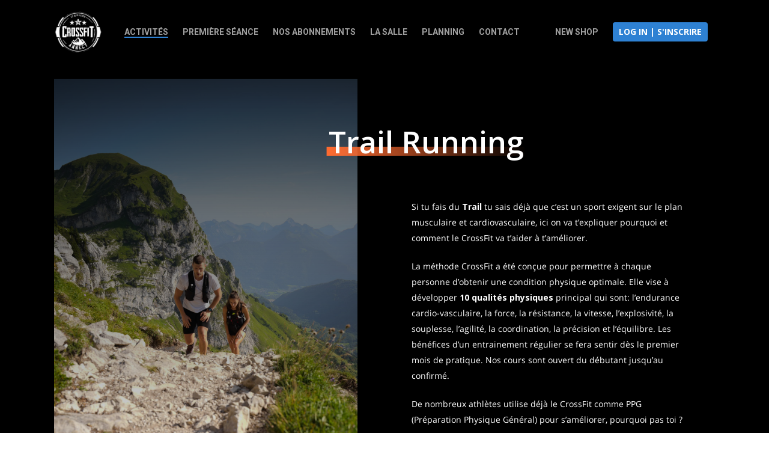

--- FILE ---
content_type: text/html; charset=UTF-8
request_url: https://crossfit-annecy.fr/trail-running/
body_size: 17875
content:
<!DOCTYPE html>

<html lang="fr-FR" class="no-js">
<head><style>img.lazy{min-height:1px}</style><link href="https://crossfit-annecy.fr/wp-content/plugins/w3-total-cache/pub/js/lazyload.min.js" as="script">
<!-- Google Tag Manager -->
<script>(function(w,d,s,l,i){w[l]=w[l]||[];w[l].push({'gtm.start':
new Date().getTime(),event:'gtm.js'});var f=d.getElementsByTagName(s)[0],
j=d.createElement(s),dl=l!='dataLayer'?'&l='+l:'';j.async=true;j.src=
'https://www.googletagmanager.com/gtm.js?id='+i+dl;f.parentNode.insertBefore(j,f);
})(window,document,'script','dataLayer','GTM-M5M899D');</script>
<!-- End Google Tag Manager -->	
	<meta charset="UTF-8">
	
	<meta name="viewport" content="width=device-width, initial-scale=1, maximum-scale=1, user-scalable=0" /><meta name='robots' content='index, follow, max-image-preview:large, max-snippet:-1, max-video-preview:-1' />
	<style>img:is([sizes="auto" i], [sizes^="auto," i]) { contain-intrinsic-size: 3000px 1500px }</style>
	
	<!-- This site is optimized with the Yoast SEO plugin v26.7 - https://yoast.com/wordpress/plugins/seo/ -->
	<title>CrossFit Annecy - Trail Running</title>
	<link rel="canonical" href="https://crossfit-annecy.fr/trail-running/" />
	<meta property="og:locale" content="fr_FR" />
	<meta property="og:type" content="article" />
	<meta property="og:title" content="CrossFit Annecy - Trail Running" />
	<meta property="og:url" content="https://crossfit-annecy.fr/trail-running/" />
	<meta property="og:site_name" content="CrossFit Annecy" />
	<meta property="article:modified_time" content="2025-03-19T22:49:11+00:00" />
	<meta name="twitter:card" content="summary_large_image" />
	<meta name="twitter:label1" content="Durée de lecture estimée" />
	<meta name="twitter:data1" content="3 minutes" />
	<script type="application/ld+json" class="yoast-schema-graph">{"@context":"https://schema.org","@graph":[{"@type":"WebPage","@id":"https://crossfit-annecy.fr/trail-running/","url":"https://crossfit-annecy.fr/trail-running/","name":"CrossFit Annecy - Trail Running","isPartOf":{"@id":"https://crossfit-annecy.fr/#website"},"datePublished":"2021-08-20T15:49:49+00:00","dateModified":"2025-03-19T22:49:11+00:00","breadcrumb":{"@id":"https://crossfit-annecy.fr/trail-running/#breadcrumb"},"inLanguage":"fr-FR","potentialAction":[{"@type":"ReadAction","target":["https://crossfit-annecy.fr/trail-running/"]}]},{"@type":"BreadcrumbList","@id":"https://crossfit-annecy.fr/trail-running/#breadcrumb","itemListElement":[{"@type":"ListItem","position":1,"name":"Accueil","item":"https://crossfit-annecy.fr/"},{"@type":"ListItem","position":2,"name":"Trail Running"}]},{"@type":"WebSite","@id":"https://crossfit-annecy.fr/#website","url":"https://crossfit-annecy.fr/","name":"CrossFit Annecy","description":"Découvre l`athlète qui est en toi","potentialAction":[{"@type":"SearchAction","target":{"@type":"EntryPoint","urlTemplate":"https://crossfit-annecy.fr/?s={search_term_string}"},"query-input":{"@type":"PropertyValueSpecification","valueRequired":true,"valueName":"search_term_string"}}],"inLanguage":"fr-FR"}]}</script>
	<!-- / Yoast SEO plugin. -->


<link rel='dns-prefetch' href='//fonts.googleapis.com' />
<link rel="alternate" type="application/rss+xml" title="CrossFit Annecy &raquo; Flux" href="https://crossfit-annecy.fr/feed/" />
<link rel="alternate" type="application/rss+xml" title="CrossFit Annecy &raquo; Flux des commentaires" href="https://crossfit-annecy.fr/comments/feed/" />
<link rel='stylesheet' id='hfe-widgets-style-css' href='https://crossfit-annecy.fr/wp-content/plugins/header-footer-elementor/inc/widgets-css/frontend.css?ver=2.4.4' type='text/css' media='all' />
<link rel='stylesheet' id='wp-block-library-css' href='https://crossfit-annecy.fr/wp-includes/css/dist/block-library/style.min.css?ver=6.8.3' type='text/css' media='all' />
<style id='classic-theme-styles-inline-css' type='text/css'>
/*! This file is auto-generated */
.wp-block-button__link{color:#fff;background-color:#32373c;border-radius:9999px;box-shadow:none;text-decoration:none;padding:calc(.667em + 2px) calc(1.333em + 2px);font-size:1.125em}.wp-block-file__button{background:#32373c;color:#fff;text-decoration:none}
</style>
<style id='global-styles-inline-css' type='text/css'>
:root{--wp--preset--aspect-ratio--square: 1;--wp--preset--aspect-ratio--4-3: 4/3;--wp--preset--aspect-ratio--3-4: 3/4;--wp--preset--aspect-ratio--3-2: 3/2;--wp--preset--aspect-ratio--2-3: 2/3;--wp--preset--aspect-ratio--16-9: 16/9;--wp--preset--aspect-ratio--9-16: 9/16;--wp--preset--color--black: #000000;--wp--preset--color--cyan-bluish-gray: #abb8c3;--wp--preset--color--white: #ffffff;--wp--preset--color--pale-pink: #f78da7;--wp--preset--color--vivid-red: #cf2e2e;--wp--preset--color--luminous-vivid-orange: #ff6900;--wp--preset--color--luminous-vivid-amber: #fcb900;--wp--preset--color--light-green-cyan: #7bdcb5;--wp--preset--color--vivid-green-cyan: #00d084;--wp--preset--color--pale-cyan-blue: #8ed1fc;--wp--preset--color--vivid-cyan-blue: #0693e3;--wp--preset--color--vivid-purple: #9b51e0;--wp--preset--gradient--vivid-cyan-blue-to-vivid-purple: linear-gradient(135deg,rgba(6,147,227,1) 0%,rgb(155,81,224) 100%);--wp--preset--gradient--light-green-cyan-to-vivid-green-cyan: linear-gradient(135deg,rgb(122,220,180) 0%,rgb(0,208,130) 100%);--wp--preset--gradient--luminous-vivid-amber-to-luminous-vivid-orange: linear-gradient(135deg,rgba(252,185,0,1) 0%,rgba(255,105,0,1) 100%);--wp--preset--gradient--luminous-vivid-orange-to-vivid-red: linear-gradient(135deg,rgba(255,105,0,1) 0%,rgb(207,46,46) 100%);--wp--preset--gradient--very-light-gray-to-cyan-bluish-gray: linear-gradient(135deg,rgb(238,238,238) 0%,rgb(169,184,195) 100%);--wp--preset--gradient--cool-to-warm-spectrum: linear-gradient(135deg,rgb(74,234,220) 0%,rgb(151,120,209) 20%,rgb(207,42,186) 40%,rgb(238,44,130) 60%,rgb(251,105,98) 80%,rgb(254,248,76) 100%);--wp--preset--gradient--blush-light-purple: linear-gradient(135deg,rgb(255,206,236) 0%,rgb(152,150,240) 100%);--wp--preset--gradient--blush-bordeaux: linear-gradient(135deg,rgb(254,205,165) 0%,rgb(254,45,45) 50%,rgb(107,0,62) 100%);--wp--preset--gradient--luminous-dusk: linear-gradient(135deg,rgb(255,203,112) 0%,rgb(199,81,192) 50%,rgb(65,88,208) 100%);--wp--preset--gradient--pale-ocean: linear-gradient(135deg,rgb(255,245,203) 0%,rgb(182,227,212) 50%,rgb(51,167,181) 100%);--wp--preset--gradient--electric-grass: linear-gradient(135deg,rgb(202,248,128) 0%,rgb(113,206,126) 100%);--wp--preset--gradient--midnight: linear-gradient(135deg,rgb(2,3,129) 0%,rgb(40,116,252) 100%);--wp--preset--font-size--small: 13px;--wp--preset--font-size--medium: 20px;--wp--preset--font-size--large: 36px;--wp--preset--font-size--x-large: 42px;--wp--preset--spacing--20: 0.44rem;--wp--preset--spacing--30: 0.67rem;--wp--preset--spacing--40: 1rem;--wp--preset--spacing--50: 1.5rem;--wp--preset--spacing--60: 2.25rem;--wp--preset--spacing--70: 3.38rem;--wp--preset--spacing--80: 5.06rem;--wp--preset--shadow--natural: 6px 6px 9px rgba(0, 0, 0, 0.2);--wp--preset--shadow--deep: 12px 12px 50px rgba(0, 0, 0, 0.4);--wp--preset--shadow--sharp: 6px 6px 0px rgba(0, 0, 0, 0.2);--wp--preset--shadow--outlined: 6px 6px 0px -3px rgba(255, 255, 255, 1), 6px 6px rgba(0, 0, 0, 1);--wp--preset--shadow--crisp: 6px 6px 0px rgba(0, 0, 0, 1);}:where(.is-layout-flex){gap: 0.5em;}:where(.is-layout-grid){gap: 0.5em;}body .is-layout-flex{display: flex;}.is-layout-flex{flex-wrap: wrap;align-items: center;}.is-layout-flex > :is(*, div){margin: 0;}body .is-layout-grid{display: grid;}.is-layout-grid > :is(*, div){margin: 0;}:where(.wp-block-columns.is-layout-flex){gap: 2em;}:where(.wp-block-columns.is-layout-grid){gap: 2em;}:where(.wp-block-post-template.is-layout-flex){gap: 1.25em;}:where(.wp-block-post-template.is-layout-grid){gap: 1.25em;}.has-black-color{color: var(--wp--preset--color--black) !important;}.has-cyan-bluish-gray-color{color: var(--wp--preset--color--cyan-bluish-gray) !important;}.has-white-color{color: var(--wp--preset--color--white) !important;}.has-pale-pink-color{color: var(--wp--preset--color--pale-pink) !important;}.has-vivid-red-color{color: var(--wp--preset--color--vivid-red) !important;}.has-luminous-vivid-orange-color{color: var(--wp--preset--color--luminous-vivid-orange) !important;}.has-luminous-vivid-amber-color{color: var(--wp--preset--color--luminous-vivid-amber) !important;}.has-light-green-cyan-color{color: var(--wp--preset--color--light-green-cyan) !important;}.has-vivid-green-cyan-color{color: var(--wp--preset--color--vivid-green-cyan) !important;}.has-pale-cyan-blue-color{color: var(--wp--preset--color--pale-cyan-blue) !important;}.has-vivid-cyan-blue-color{color: var(--wp--preset--color--vivid-cyan-blue) !important;}.has-vivid-purple-color{color: var(--wp--preset--color--vivid-purple) !important;}.has-black-background-color{background-color: var(--wp--preset--color--black) !important;}.has-cyan-bluish-gray-background-color{background-color: var(--wp--preset--color--cyan-bluish-gray) !important;}.has-white-background-color{background-color: var(--wp--preset--color--white) !important;}.has-pale-pink-background-color{background-color: var(--wp--preset--color--pale-pink) !important;}.has-vivid-red-background-color{background-color: var(--wp--preset--color--vivid-red) !important;}.has-luminous-vivid-orange-background-color{background-color: var(--wp--preset--color--luminous-vivid-orange) !important;}.has-luminous-vivid-amber-background-color{background-color: var(--wp--preset--color--luminous-vivid-amber) !important;}.has-light-green-cyan-background-color{background-color: var(--wp--preset--color--light-green-cyan) !important;}.has-vivid-green-cyan-background-color{background-color: var(--wp--preset--color--vivid-green-cyan) !important;}.has-pale-cyan-blue-background-color{background-color: var(--wp--preset--color--pale-cyan-blue) !important;}.has-vivid-cyan-blue-background-color{background-color: var(--wp--preset--color--vivid-cyan-blue) !important;}.has-vivid-purple-background-color{background-color: var(--wp--preset--color--vivid-purple) !important;}.has-black-border-color{border-color: var(--wp--preset--color--black) !important;}.has-cyan-bluish-gray-border-color{border-color: var(--wp--preset--color--cyan-bluish-gray) !important;}.has-white-border-color{border-color: var(--wp--preset--color--white) !important;}.has-pale-pink-border-color{border-color: var(--wp--preset--color--pale-pink) !important;}.has-vivid-red-border-color{border-color: var(--wp--preset--color--vivid-red) !important;}.has-luminous-vivid-orange-border-color{border-color: var(--wp--preset--color--luminous-vivid-orange) !important;}.has-luminous-vivid-amber-border-color{border-color: var(--wp--preset--color--luminous-vivid-amber) !important;}.has-light-green-cyan-border-color{border-color: var(--wp--preset--color--light-green-cyan) !important;}.has-vivid-green-cyan-border-color{border-color: var(--wp--preset--color--vivid-green-cyan) !important;}.has-pale-cyan-blue-border-color{border-color: var(--wp--preset--color--pale-cyan-blue) !important;}.has-vivid-cyan-blue-border-color{border-color: var(--wp--preset--color--vivid-cyan-blue) !important;}.has-vivid-purple-border-color{border-color: var(--wp--preset--color--vivid-purple) !important;}.has-vivid-cyan-blue-to-vivid-purple-gradient-background{background: var(--wp--preset--gradient--vivid-cyan-blue-to-vivid-purple) !important;}.has-light-green-cyan-to-vivid-green-cyan-gradient-background{background: var(--wp--preset--gradient--light-green-cyan-to-vivid-green-cyan) !important;}.has-luminous-vivid-amber-to-luminous-vivid-orange-gradient-background{background: var(--wp--preset--gradient--luminous-vivid-amber-to-luminous-vivid-orange) !important;}.has-luminous-vivid-orange-to-vivid-red-gradient-background{background: var(--wp--preset--gradient--luminous-vivid-orange-to-vivid-red) !important;}.has-very-light-gray-to-cyan-bluish-gray-gradient-background{background: var(--wp--preset--gradient--very-light-gray-to-cyan-bluish-gray) !important;}.has-cool-to-warm-spectrum-gradient-background{background: var(--wp--preset--gradient--cool-to-warm-spectrum) !important;}.has-blush-light-purple-gradient-background{background: var(--wp--preset--gradient--blush-light-purple) !important;}.has-blush-bordeaux-gradient-background{background: var(--wp--preset--gradient--blush-bordeaux) !important;}.has-luminous-dusk-gradient-background{background: var(--wp--preset--gradient--luminous-dusk) !important;}.has-pale-ocean-gradient-background{background: var(--wp--preset--gradient--pale-ocean) !important;}.has-electric-grass-gradient-background{background: var(--wp--preset--gradient--electric-grass) !important;}.has-midnight-gradient-background{background: var(--wp--preset--gradient--midnight) !important;}.has-small-font-size{font-size: var(--wp--preset--font-size--small) !important;}.has-medium-font-size{font-size: var(--wp--preset--font-size--medium) !important;}.has-large-font-size{font-size: var(--wp--preset--font-size--large) !important;}.has-x-large-font-size{font-size: var(--wp--preset--font-size--x-large) !important;}
:where(.wp-block-post-template.is-layout-flex){gap: 1.25em;}:where(.wp-block-post-template.is-layout-grid){gap: 1.25em;}
:where(.wp-block-columns.is-layout-flex){gap: 2em;}:where(.wp-block-columns.is-layout-grid){gap: 2em;}
:root :where(.wp-block-pullquote){font-size: 1.5em;line-height: 1.6;}
</style>
<link rel='stylesheet' id='contact-form-7-css' href='https://crossfit-annecy.fr/wp-content/plugins/contact-form-7/includes/css/styles.css?ver=6.1.4' type='text/css' media='all' />
<link rel='stylesheet' id='salient-social-css' href='https://crossfit-annecy.fr/wp-content/plugins/salient-social/css/style.css?ver=1.1' type='text/css' media='all' />
<style id='salient-social-inline-css' type='text/css'>

  .sharing-default-minimal .nectar-love.loved,
  body .nectar-social[data-color-override="override"].fixed > a:before, 
  body .nectar-social[data-color-override="override"].fixed .nectar-social-inner a,
  .sharing-default-minimal .nectar-social[data-color-override="override"] .nectar-social-inner a:hover {
    background-color: #2e81d3;
  }
  .nectar-social.hover .nectar-love.loved,
  .nectar-social.hover > .nectar-love-button a:hover,
  .nectar-social[data-color-override="override"].hover > div a:hover,
  #single-below-header .nectar-social[data-color-override="override"].hover > div a:hover,
  .nectar-social[data-color-override="override"].hover .share-btn:hover,
  .sharing-default-minimal .nectar-social[data-color-override="override"] .nectar-social-inner a {
    border-color: #2e81d3;
  }
  #single-below-header .nectar-social.hover .nectar-love.loved i,
  #single-below-header .nectar-social.hover[data-color-override="override"] a:hover,
  #single-below-header .nectar-social.hover[data-color-override="override"] a:hover i,
  #single-below-header .nectar-social.hover .nectar-love-button a:hover i,
  .nectar-love:hover i,
  .hover .nectar-love:hover .total_loves,
  .nectar-love.loved i,
  .nectar-social.hover .nectar-love.loved .total_loves,
  .nectar-social.hover .share-btn:hover, 
  .nectar-social[data-color-override="override"].hover .nectar-social-inner a:hover,
  .nectar-social[data-color-override="override"].hover > div:hover span,
  .sharing-default-minimal .nectar-social[data-color-override="override"] .nectar-social-inner a:not(:hover) i,
  .sharing-default-minimal .nectar-social[data-color-override="override"] .nectar-social-inner a:not(:hover) {
    color: #2e81d3;
  }
</style>
<link rel='stylesheet' id='hfe-style-css' href='https://crossfit-annecy.fr/wp-content/plugins/header-footer-elementor/assets/css/header-footer-elementor.css?ver=2.4.4' type='text/css' media='all' />
<link rel='stylesheet' id='elementor-frontend-css' href='https://crossfit-annecy.fr/wp-content/plugins/elementor/assets/css/frontend.min.css?ver=3.30.2' type='text/css' media='all' />
<link rel='stylesheet' id='elementor-post-9254-css' href='https://crossfit-annecy.fr/wp-content/uploads/elementor/css/post-9254.css?ver=1768538120' type='text/css' media='all' />
<link rel='stylesheet' id='she-header-style-css' href='https://crossfit-annecy.fr/wp-content/plugins/sticky-header-effects-for-elementor/assets/css/she-header-style.css?ver=2.1.3' type='text/css' media='all' />
<link rel='stylesheet' id='font-awesome-css' href='https://crossfit-annecy.fr/wp-content/plugins/elementor/assets/lib/font-awesome/css/font-awesome.min.css?ver=4.7.0' type='text/css' media='all' />
<link rel='stylesheet' id='salient-grid-system-css' href='https://crossfit-annecy.fr/wp-content/themes/salient/css/grid-system.css?ver=12.1.0' type='text/css' media='all' />
<link rel='stylesheet' id='main-styles-css' href='https://crossfit-annecy.fr/wp-content/themes/salient/css/style.css?ver=12.1.0' type='text/css' media='all' />
<style id='main-styles-inline-css' type='text/css'>
html body[data-header-resize="1"] .container-wrap, html body[data-header-resize="0"] .container-wrap, body[data-header-format="left-header"][data-header-resize="0"] .container-wrap { padding-top: 0; }
</style>
<link rel='stylesheet' id='nectar-ocm-slide-out-right-hover-css' href='https://crossfit-annecy.fr/wp-content/themes/salient/css/off-canvas/slide-out-right-hover.css?ver=12.1.0' type='text/css' media='all' />
<link rel='stylesheet' id='fancyBox-css' href='https://crossfit-annecy.fr/wp-content/themes/salient/css/plugins/jquery.fancybox.css?ver=3.3.1' type='text/css' media='all' />
<link rel='stylesheet' id='nectar_default_font_open_sans-css' href='https://fonts.googleapis.com/css?family=Open+Sans%3A300%2C400%2C600%2C700&#038;subset=latin%2Clatin-ext' type='text/css' media='all' />
<link rel='stylesheet' id='responsive-css' href='https://crossfit-annecy.fr/wp-content/themes/salient/css/responsive.css?ver=12.1.0' type='text/css' media='all' />
<link rel='stylesheet' id='skin-material-css' href='https://crossfit-annecy.fr/wp-content/themes/salient/css/skin-material.css?ver=12.1.0' type='text/css' media='all' />
<link rel='stylesheet' id='js_composer_front-css' href='https://crossfit-annecy.fr/wp-content/plugins/js_composer_salient/assets/css/js_composer.min.css?ver=6.2.0' type='text/css' media='all' />
<link rel='stylesheet' id='hfe-elementor-icons-css' href='https://crossfit-annecy.fr/wp-content/plugins/elementor/assets/lib/eicons/css/elementor-icons.min.css?ver=5.34.0' type='text/css' media='all' />
<link rel='stylesheet' id='hfe-icons-list-css' href='https://crossfit-annecy.fr/wp-content/plugins/elementor/assets/css/widget-icon-list.min.css?ver=3.24.3' type='text/css' media='all' />
<link rel='stylesheet' id='hfe-social-icons-css' href='https://crossfit-annecy.fr/wp-content/plugins/elementor/assets/css/widget-social-icons.min.css?ver=3.24.0' type='text/css' media='all' />
<link rel='stylesheet' id='hfe-social-share-icons-brands-css' href='https://crossfit-annecy.fr/wp-content/plugins/elementor/assets/lib/font-awesome/css/brands.css?ver=5.15.3' type='text/css' media='all' />
<link rel='stylesheet' id='hfe-social-share-icons-fontawesome-css' href='https://crossfit-annecy.fr/wp-content/plugins/elementor/assets/lib/font-awesome/css/fontawesome.css?ver=5.15.3' type='text/css' media='all' />
<link rel='stylesheet' id='hfe-nav-menu-icons-css' href='https://crossfit-annecy.fr/wp-content/plugins/elementor/assets/lib/font-awesome/css/solid.css?ver=5.15.3' type='text/css' media='all' />
<link rel='stylesheet' id='hfe-widget-blockquote-css' href='https://crossfit-annecy.fr/wp-content/plugins/elementor-pro/assets/css/widget-blockquote.min.css?ver=3.25.0' type='text/css' media='all' />
<link rel='stylesheet' id='hfe-mega-menu-css' href='https://crossfit-annecy.fr/wp-content/plugins/elementor-pro/assets/css/widget-mega-menu.min.css?ver=3.26.2' type='text/css' media='all' />
<link rel='stylesheet' id='hfe-nav-menu-widget-css' href='https://crossfit-annecy.fr/wp-content/plugins/elementor-pro/assets/css/widget-nav-menu.min.css?ver=3.26.0' type='text/css' media='all' />
<link rel='stylesheet' id='dynamic-css-css' href='https://crossfit-annecy.fr/wp-content/themes/salient/css/salient-dynamic-styles.css?ver=82257' type='text/css' media='all' />
<style id='dynamic-css-inline-css' type='text/css'>
@media only screen and (min-width:1000px){body #ajax-content-wrap.no-scroll{min-height:calc(100vh - 105px);height:calc(100vh - 105px)!important;}}@media only screen and (min-width:1000px){#page-header-wrap.fullscreen-header,#page-header-wrap.fullscreen-header #page-header-bg,html:not(.nectar-box-roll-loaded) .nectar-box-roll > #page-header-bg.fullscreen-header,.nectar_fullscreen_zoom_recent_projects,#nectar_fullscreen_rows:not(.afterLoaded) > div{height:calc(100vh - 104px);}.wpb_row.vc_row-o-full-height.top-level,.wpb_row.vc_row-o-full-height.top-level > .col.span_12{min-height:calc(100vh - 104px);}html:not(.nectar-box-roll-loaded) .nectar-box-roll > #page-header-bg.fullscreen-header{top:105px;}.nectar-slider-wrap[data-fullscreen="true"]:not(.loaded),.nectar-slider-wrap[data-fullscreen="true"]:not(.loaded) .swiper-container{height:calc(100vh - 103px)!important;}.admin-bar .nectar-slider-wrap[data-fullscreen="true"]:not(.loaded),.admin-bar .nectar-slider-wrap[data-fullscreen="true"]:not(.loaded) .swiper-container{height:calc(100vh - 103px - 32px)!important;}}#nectar_fullscreen_rows{background-color:;}@media only screen and (max-width:999px){.vc_row.top_padding_tablet_15pct{padding-top:15%!important;}}@media only screen and (max-width:999px){.vc_row.bottom_padding_tablet_15pct{padding-bottom:15%!important;}}@media only screen and (max-width:999px){.vc_row.inner_row.translate_x_tablet_0pct{-webkit-transform:translateX(0%) !important;transform:translateX(0%) !important;}}@media only screen and (max-width:690px){.vc_row.inner_row.translate_x_phone_0pct{-webkit-transform:translateX(0%) !important;transform:translateX(0%) !important;}}@media only screen and (max-width:999px){.wpb_column.child_column.top_margin_tablet_0px{margin-top:0!important;}}@media only screen and (max-width:690px){.wpb_column.child_column.top_margin_phone_0px{margin-top:0!important;}}@media only screen and (min-width:1000px){.nectar-highlighted-text.font_size_7vh h1,.nectar-highlighted-text.font_size_7vh h2,.nectar-highlighted-text.font_size_7vh h3,.nectar-highlighted-text.font_size_7vh h4{font-size:7vh;line-height:1.1em;}}.nectar-highlighted-text[data-style="regular_underline"].font_size_7vh em:before,.nectar-highlighted-text[data-style="half_text"].font_size_7vh em:before{bottom:.07em;}@media only screen and (max-width:999px){.divider-wrap.height_tablet_600px > .divider{height:600px!important;}}@media only screen and (max-width:690px){.divider-wrap.height_phone_500px > .divider{height:500px!important;}}
</style>
<link rel='stylesheet' id='redux-google-fonts-salient_redux-css' href='https://fonts.googleapis.com/css?family=Roboto%3A700%2C500&#038;ver=1660323362' type='text/css' media='all' />
<link rel='stylesheet' id='wpr-text-animations-css-css' href='https://crossfit-annecy.fr/wp-content/plugins/royal-elementor-addons/assets/css/lib/animations/text-animations.min.css?ver=1.7.1035' type='text/css' media='all' />
<link rel='stylesheet' id='wpr-addons-css-css' href='https://crossfit-annecy.fr/wp-content/plugins/royal-elementor-addons/assets/css/frontend.min.css?ver=1.7.1035' type='text/css' media='all' />
<link rel='stylesheet' id='font-awesome-5-all-css' href='https://crossfit-annecy.fr/wp-content/plugins/elementor/assets/lib/font-awesome/css/all.min.css?ver=1.7.1035' type='text/css' media='all' />
<link rel='stylesheet' id='elementor-gf-local-roboto-css' href='https://crossfit-annecy.fr/wp-content/uploads/elementor/google-fonts/css/roboto.css?ver=1752499113' type='text/css' media='all' />
<link rel='stylesheet' id='elementor-gf-local-robotoslab-css' href='https://crossfit-annecy.fr/wp-content/uploads/elementor/google-fonts/css/robotoslab.css?ver=1752499116' type='text/css' media='all' />
<script type="text/javascript" data-cfasync="false" src="https://crossfit-annecy.fr/wp-includes/js/jquery/jquery.min.js?ver=3.7.1" id="jquery-core-js"></script>
<script type="text/javascript" data-cfasync="false" src="https://crossfit-annecy.fr/wp-includes/js/jquery/jquery-migrate.min.js?ver=3.4.1" id="jquery-migrate-js"></script>
<script type="text/javascript" id="jquery-js-after">
/* <![CDATA[ */
!function($){"use strict";$(document).ready(function(){$(this).scrollTop()>100&&$(".hfe-scroll-to-top-wrap").removeClass("hfe-scroll-to-top-hide"),$(window).scroll(function(){$(this).scrollTop()<100?$(".hfe-scroll-to-top-wrap").fadeOut(300):$(".hfe-scroll-to-top-wrap").fadeIn(300)}),$(".hfe-scroll-to-top-wrap").on("click",function(){$("html, body").animate({scrollTop:0},300);return!1})})}(jQuery);
!function($){'use strict';$(document).ready(function(){var bar=$('.hfe-reading-progress-bar');if(!bar.length)return;$(window).on('scroll',function(){var s=$(window).scrollTop(),d=$(document).height()-$(window).height(),p=d? s/d*100:0;bar.css('width',p+'%')});});}(jQuery);
/* ]]> */
</script>
<script type="text/javascript" src="https://crossfit-annecy.fr/wp-content/plugins/sticky-header-effects-for-elementor/assets/js/she-header.js?ver=2.1.3" id="she-header-js"></script>
<link rel="https://api.w.org/" href="https://crossfit-annecy.fr/wp-json/" /><link rel="alternate" title="JSON" type="application/json" href="https://crossfit-annecy.fr/wp-json/wp/v2/pages/6675" /><link rel="EditURI" type="application/rsd+xml" title="RSD" href="https://crossfit-annecy.fr/xmlrpc.php?rsd" />
<meta name="generator" content="WordPress 6.8.3" />
<link rel='shortlink' href='https://crossfit-annecy.fr/?p=6675' />
<link rel="alternate" title="oEmbed (JSON)" type="application/json+oembed" href="https://crossfit-annecy.fr/wp-json/oembed/1.0/embed?url=https%3A%2F%2Fcrossfit-annecy.fr%2Ftrail-running%2F" />
<link rel="alternate" title="oEmbed (XML)" type="text/xml+oembed" href="https://crossfit-annecy.fr/wp-json/oembed/1.0/embed?url=https%3A%2F%2Fcrossfit-annecy.fr%2Ftrail-running%2F&#038;format=xml" />
		<script type="text/javascript">
				(function(c,l,a,r,i,t,y){
					c[a]=c[a]||function(){(c[a].q=c[a].q||[]).push(arguments)};t=l.createElement(r);t.async=1;
					t.src="https://www.clarity.ms/tag/"+i+"?ref=wordpress";y=l.getElementsByTagName(r)[0];y.parentNode.insertBefore(t,y);
				})(window, document, "clarity", "script", "58cmwt4ilf");
		</script>
		<script type="text/javascript"> var root = document.getElementsByTagName( "html" )[0]; root.setAttribute( "class", "js" ); </script><meta name="generator" content="Elementor 3.30.2; features: e_font_icon_svg, additional_custom_breakpoints, e_element_cache; settings: css_print_method-external, google_font-enabled, font_display-swap">
			<style>
				.e-con.e-parent:nth-of-type(n+4):not(.e-lazyloaded):not(.e-no-lazyload),
				.e-con.e-parent:nth-of-type(n+4):not(.e-lazyloaded):not(.e-no-lazyload) * {
					background-image: none !important;
				}
				@media screen and (max-height: 1024px) {
					.e-con.e-parent:nth-of-type(n+3):not(.e-lazyloaded):not(.e-no-lazyload),
					.e-con.e-parent:nth-of-type(n+3):not(.e-lazyloaded):not(.e-no-lazyload) * {
						background-image: none !important;
					}
				}
				@media screen and (max-height: 640px) {
					.e-con.e-parent:nth-of-type(n+2):not(.e-lazyloaded):not(.e-no-lazyload),
					.e-con.e-parent:nth-of-type(n+2):not(.e-lazyloaded):not(.e-no-lazyload) * {
						background-image: none !important;
					}
				}
			</style>
			<meta name="generator" content="Powered by WPBakery Page Builder - drag and drop page builder for WordPress."/>
<link rel="icon" href="https://crossfit-annecy.fr/wp-content/uploads/2020/05/cropped-Logo_FInal_Decoupe-32x32.png" sizes="32x32" />
<link rel="icon" href="https://crossfit-annecy.fr/wp-content/uploads/2020/05/cropped-Logo_FInal_Decoupe-192x192.png" sizes="192x192" />
<link rel="apple-touch-icon" href="https://crossfit-annecy.fr/wp-content/uploads/2020/05/cropped-Logo_FInal_Decoupe-180x180.png" />
<meta name="msapplication-TileImage" content="https://crossfit-annecy.fr/wp-content/uploads/2020/05/cropped-Logo_FInal_Decoupe-270x270.png" />
		<style type="text/css" id="wp-custom-css">
			.healcode-link.healcode-login-register-image-link {
    background: #2e81d3;
    color: #fff !important;
    font-family: inherit;
    font-size: medium;
    text-transform: uppercase;
    padding: 10px;
    border-radius: 4px;
    font-weight: bolder;
    font-size: 14px;
	margin-left: 12px;
margin-right: 12px;
}

.healcode-link.healcode-login-register-image-link:hover {
background-color: #2e81d3ba;
transition: 0.2s;
}		</style>
		<style id="wpr_lightbox_styles">
				.lg-backdrop {
					background-color: rgba(0,0,0,0.6) !important;
				}
				.lg-toolbar,
				.lg-dropdown {
					background-color: rgba(0,0,0,0.8) !important;
				}
				.lg-dropdown:after {
					border-bottom-color: rgba(0,0,0,0.8) !important;
				}
				.lg-sub-html {
					background-color: rgba(0,0,0,0.8) !important;
				}
				.lg-thumb-outer,
				.lg-progress-bar {
					background-color: #444444 !important;
				}
				.lg-progress {
					background-color: #a90707 !important;
				}
				.lg-icon {
					color: #efefef !important;
					font-size: 20px !important;
				}
				.lg-icon.lg-toogle-thumb {
					font-size: 24px !important;
				}
				.lg-icon:hover,
				.lg-dropdown-text:hover {
					color: #ffffff !important;
				}
				.lg-sub-html,
				.lg-dropdown-text {
					color: #efefef !important;
					font-size: 14px !important;
				}
				#lg-counter {
					color: #efefef !important;
					font-size: 14px !important;
				}
				.lg-prev,
				.lg-next {
					font-size: 35px !important;
				}

				/* Defaults */
				.lg-icon {
				background-color: transparent !important;
				}

				#lg-counter {
				opacity: 0.9;
				}

				.lg-thumb-outer {
				padding: 0 10px;
				}

				.lg-thumb-item {
				border-radius: 0 !important;
				border: none !important;
				opacity: 0.5;
				}

				.lg-thumb-item.active {
					opacity: 1;
				}
	         </style><style type="text/css" data-type="vc_shortcodes-custom-css">.vc_custom_1629489512391{padding-right: 10% !important;}.vc_custom_1610667940186{margin-bottom: 40px !important;}</style><noscript><style> .wpb_animate_when_almost_visible { opacity: 1; }</style></noscript><meta name="facebook-domain-verification" content="86vgq8juzhmxscwcufhxebi2oh7d1k" />	
</head>


<body class="wp-singular page-template-default page page-id-6675 wp-theme-salient ehf-template-salient ehf-stylesheet-salient material wpb-js-composer js-comp-ver-6.2.0 vc_responsive elementor-default elementor-kit-9254" data-footer-reveal="false" data-footer-reveal-shadow="none" data-header-format="menu-left-aligned" data-body-border="off" data-boxed-style="" data-header-breakpoint="1000" data-dropdown-style="minimal" data-cae="easeOutCubic" data-cad="750" data-megamenu-width="contained" data-aie="none" data-ls="fancybox" data-apte="standard" data-hhun="0" data-fancy-form-rcs="default" data-form-style="default" data-form-submit="regular" data-is="minimal" data-button-style="slightly_rounded_shadow" data-user-account-button="false" data-flex-cols="true" data-col-gap="default" data-header-inherit-rc="false" data-header-search="false" data-animated-anchors="true" data-ajax-transitions="false" data-full-width-header="false" data-slide-out-widget-area="true" data-slide-out-widget-area-style="slide-out-from-right-hover" data-user-set-ocm="off" data-loading-animation="none" data-bg-header="false" data-responsive="1" data-ext-responsive="true" data-header-resize="1" data-header-color="dark" data-transparent-header="false" data-cart="false" data-remove-m-parallax="" data-remove-m-video-bgs="" data-m-animate="0" data-force-header-trans-color="light" data-smooth-scrolling="0" data-permanent-transparent="false" >
<!-- Google Tag Manager (noscript) -->
<noscript><iframe src="https://www.googletagmanager.com/ns.html?id=GTM-M5M899D"
height="0" width="0" style="display:none;visibility:hidden"></iframe></noscript>
<!-- End Google Tag Manager (noscript) -->	
	<script type="text/javascript"> if(navigator.userAgent.match(/(Android|iPod|iPhone|iPad|BlackBerry|IEMobile|Opera Mini)/)) { document.body.className += " using-mobile-browser "; } </script><div class="ocm-effect-wrap"><div class="ocm-effect-wrap-inner">	
	<div id="header-space"  data-header-mobile-fixed='1'></div> 
	
		
	<div id="header-outer" data-has-menu="true" data-has-buttons="no" data-header-button_style="default" data-using-pr-menu="true" data-mobile-fixed="1" data-ptnm="false" data-lhe="animated_underline" data-user-set-bg="#1f1f1f" data-format="menu-left-aligned" data-permanent-transparent="false" data-megamenu-rt="0" data-remove-fixed="0" data-header-resize="1" data-cart="false" data-transparency-option="0" data-box-shadow="large" data-shrink-num="6" data-using-secondary="0" data-using-logo="1" data-logo-height="75" data-m-logo-height="60" data-padding="15" data-full-width="false" data-condense="false" >
		
		
<div id="search-outer" class="nectar">
	<div id="search">
		<div class="container">
			 <div id="search-box">
				 <div class="inner-wrap">
					 <div class="col span_12">
						  <form role="search" action="https://crossfit-annecy.fr/" method="GET">
														 <input type="text" name="s"  value="" placeholder="Search" /> 
							 								
						<span>Hit enter to search or ESC to close</span>						</form>
					</div><!--/span_12-->
				</div><!--/inner-wrap-->
			 </div><!--/search-box-->
			 <div id="close"><a href="#">
				<span class="close-wrap"> <span class="close-line close-line1"></span> <span class="close-line close-line2"></span> </span>				 </a></div>
		 </div><!--/container-->
	</div><!--/search-->
</div><!--/search-outer-->

<header id="top">
	<div class="container">
		<div class="row">
			<div class="col span_3">
				<a id="logo" href="https://crossfit-annecy.fr" data-supplied-ml-starting-dark="false" data-supplied-ml-starting="false" data-supplied-ml="true" >
					<img class="stnd default-logo dark-version lazy" alt="CrossFit Annecy" src="data:image/svg+xml,%3Csvg%20xmlns='http://www.w3.org/2000/svg'%20viewBox='0%200%203000%202807'%3E%3C/svg%3E" data-src="https://crossfit-annecy.fr/wp-content/uploads/2020/05/Logo_Officiel_Blanc-e1619769957384.png" data-srcset="https://crossfit-annecy.fr/wp-content/uploads/2020/05/Logo_Officiel_Blanc-e1619769957384.png 1x, https://crossfit-annecy.fr/wp-content/uploads/2020/05/Logo_Officiel_Blanc-e1619769957384.png 2x" /><img class="mobile-only-logo lazy" alt="CrossFit Annecy" src="data:image/svg+xml,%3Csvg%20xmlns='http://www.w3.org/2000/svg'%20viewBox='0%200%203000%202807'%3E%3C/svg%3E" data-src="https://crossfit-annecy.fr/wp-content/uploads/2020/05/Logo_Officiel_Blanc-e1619769957384.png" /> 
				</a>
				
							</div><!--/span_3-->
			
			<div class="col span_9 col_last">
									<div class="slide-out-widget-area-toggle mobile-icon slide-out-from-right-hover" data-custom-color="true" data-icon-animation="simple-transform">
						<div> <a href="#sidewidgetarea" aria-label="Navigation Menu" aria-expanded="false" class="closed">
							<span aria-hidden="true"> <i class="lines-button x2"> <i class="lines"></i> </i> </span>
						</a></div> 
					</div>
								
									
					<nav>
						
						<ul class="sf-menu">	
							<li id="menu-item-29" class="menu-item menu-item-type-post_type menu-item-object-page current-menu-ancestor current_page_ancestor menu-item-has-children menu-item-29"><a href="https://crossfit-annecy.fr/activites/">Activités</a>
<ul class="sub-menu">
	<li id="menu-item-6270" class="menu-item menu-item-type-custom menu-item-object-custom menu-item-has-children menu-item-6270"><a href="https://crossfit-annecy.fr/activites/crossfit/">CrossFit<span class="sf-sub-indicator"><i class="fa fa-angle-right icon-in-menu"></i></span></a>
	<ul class="sub-menu">
		<li id="menu-item-6056" class="menu-item menu-item-type-post_type menu-item-object-page menu-item-6056"><a href="https://crossfit-annecy.fr/activites/crossfit/">CrossFit</a></li>
		<li id="menu-item-6057" class="menu-item menu-item-type-post_type menu-item-object-page menu-item-6057"><a href="https://crossfit-annecy.fr/activites/crossfit/gym-strong/">Gym Strong</a></li>
		<li id="menu-item-6058" class="menu-item menu-item-type-post_type menu-item-object-page menu-item-6058"><a href="https://crossfit-annecy.fr/activites/crossfit/halterophilie/">Haltérophilie</a></li>
		<li id="menu-item-6070" class="menu-item menu-item-type-post_type menu-item-object-page menu-item-6070"><a href="https://crossfit-annecy.fr/activites/crossfit/entrainements-enfants/">Entraînements Enfants</a></li>
		<li id="menu-item-6087" class="menu-item menu-item-type-post_type menu-item-object-page menu-item-6087"><a href="https://crossfit-annecy.fr/activites/crossfit/entrainements-adolescents/">Entrainements Adolescents</a></li>
	</ul>
</li>
	<li id="menu-item-6260" class="menu-item menu-item-type-custom menu-item-object-custom current-menu-ancestor current-menu-parent menu-item-has-children menu-item-6260"><a>Nos spécialités<span class="sf-sub-indicator"><i class="fa fa-angle-right icon-in-menu"></i></span></a>
	<ul class="sub-menu">
		<li id="menu-item-6055" class="menu-item menu-item-type-post_type menu-item-object-page menu-item-6055"><a href="https://crossfit-annecy.fr/activites/crossfit/endurance/">Endurance</a></li>
		<li id="menu-item-6683" class="menu-item menu-item-type-post_type menu-item-object-page current-menu-item page_item page-item-6675 current_page_item menu-item-6683"><a href="https://crossfit-annecy.fr/trail-running/" aria-current="page">Trail Running</a></li>
	</ul>
</li>
	<li id="menu-item-6724" class="menu-item menu-item-type-post_type menu-item-object-page menu-item-6724"><a href="https://crossfit-annecy.fr/wod-du-jour/">WOD du jour</a></li>
	<li id="menu-item-6080" class="menu-item menu-item-type-post_type menu-item-object-page menu-item-6080"><a href="https://crossfit-annecy.fr/activites/coaching-individuel/">Coaching individuel</a></li>
	<li id="menu-item-6451" class="menu-item menu-item-type-post_type menu-item-object-page menu-item-6451"><a href="https://crossfit-annecy.fr/activites/sport-en-entreprise/">Sport en entreprise</a></li>
</ul>
</li>
<li id="menu-item-57" class="menu-item menu-item-type-post_type menu-item-object-page menu-item-57"><a href="https://crossfit-annecy.fr/ma-premiere-seance-de-crossfit/">Première Séance</a></li>
<li id="menu-item-66" class="menu-item menu-item-type-post_type menu-item-object-page menu-item-66"><a href="https://crossfit-annecy.fr/nos-abonnements/">Nos abonnements</a></li>
<li id="menu-item-171" class="menu-item menu-item-type-post_type menu-item-object-page menu-item-171"><a href="https://crossfit-annecy.fr/nos-salles-de-sport-a-annecy/">La salle</a></li>
<li id="menu-item-6318" class="menu-item menu-item-type-post_type menu-item-object-page menu-item-6318"><a href="https://crossfit-annecy.fr/reservations/">Planning</a></li>
<li id="menu-item-31" class="menu-item menu-item-type-post_type menu-item-object-page menu-item-31"><a href="https://crossfit-annecy.fr/contact/">Contact</a></li>
						</ul>
						

												
					</nav>
					
										
				</div><!--/span_9-->
				
									<div class="right-aligned-menu-items">
						<nav>
							<ul class="buttons sf-menu" data-user-set-ocm="off">
								
								<li id="menu-item-181" class="menu-item menu-item-type-custom menu-item-object-custom menu-item-181"><a href="https://crossfit-annecy-wear.tpopsite.com/">New Shop</a></li>
<li id="menu-item-6555" class="menu-item menu-item-type-gs_sim menu-item-object-gs_sim button_solid_color menu-item-6555"><script src="https://widgets.mindbodyonline.com/javascripts/healcode.js" type="text/javascript"></script><healcode-widget data-version="0.2" data-link-class="healcode-login-register-image-link" data-site-id="90683" data-mb-site-id="240388" data-type="account-link" data-inner-html="Log in | S'inscrire"  /> /></li>
								
							</ul>
							
													</nav>
					</div><!--/right-aligned-menu-items-->
					
									
			</div><!--/row-->
					</div><!--/container-->
	</header>
		
	</div>
	
		
	<div id="ajax-content-wrap">
		
		
<div class="container-wrap">
	<div class="container main-content">
		<div class="row">
			
			
		<div id="#crossfit"  data-column-margin="90px" data-midnight="light" data-top-percent="2%" data-bottom-percent="2%"  class="wpb_row vc_row-fluid vc_row top-level full-width-section  vc_row-o-equal-height vc_row-flex  vc_row-o-content-middle standard_section  top_padding_tablet_15pct bottom_padding_tablet_15pct "  style="padding-top: calc(100vw * 0.02); padding-bottom: calc(100vw * 0.02); "><div class="row-bg-wrap" data-bg-animation="none" data-bg-overlay="false"><div class="inner-wrap"><div class="row-bg using-bg-color"  style="background-color: #000000; "></div></div><div class="row-bg-overlay" ></div></div><div class="row_col_wrap_12 col span_12 light left">
	<div style="" class="vc_col-sm-6 wpb_column column_container vc_column_container col no-extra-padding inherit_tablet inherit_phone " data-using-bg="true" data-t-w-inherits="default" data-overlay-color="true" data-bg-cover="true" data-padding-pos="all" data-has-bg-color="false" data-bg-color="" data-bg-opacity="1" data-hover-bg="" data-hover-bg-opacity="1" data-animation="" data-delay="0" >
		<div class="vc_column-inner" ><div class="column-image-bg-wrap" data-bg-pos="left top" data-bg-animation="zoom-out" data-bg-overlay="true"><div class="inner-wrap"><div class="column-image-bg lazy" style=" " data-bg="https://crossfit-annecy.fr/wp-content/uploads/2021/08/DSC05952-scaled.jpg"></div></div></div><div class="column-bg-overlay-wrap" data-bg-animation="zoom-out"><div class="column-bg-overlay"></div><div class="column-overlay-layer" style="background: linear-gradient(to bottom,#000000 0%,rgba(255,255,255,0.001) 75%);  opacity: 0.8; background: #000000; background: linear-gradient(to bottom,#000000 0%,rgba(255,255,255,0.001) 100%);  opacity: 0.8; "></div></div>
			<div class="wpb_wrapper">
				<div class="divider-wrap height_tablet_600px height_phone_500px " data-alignment="default"><div style="height: 25px;" class="divider"></div></div>
			</div> 
		</div>
	</div> 

	<div style="z-index: 100; " class="vc_col-sm-6 wpb_column column_container vc_column_container col padding-7-percent inherit_tablet inherit_phone "  data-t-w-inherits="default" data-bg-cover="" data-padding-pos="top-bottom" data-has-bg-color="false" data-bg-color="" data-bg-opacity="1" data-hover-bg="" data-hover-bg-opacity="1" data-animation="" data-delay="0" >
		<div class="vc_column-inner" ><div class="column-bg-overlay-wrap" data-bg-animation="none"><div class="column-bg-overlay"></div></div>
			<div class="wpb_wrapper">
				<div id="fws_696e141976b6e" data-midnight="" data-column-margin="default" class="wpb_row vc_row-fluid vc_row inner_row standard_section   translate_x_tablet_0pct translate_x_phone_0pct  "  style="padding-top: 0px; padding-bottom: 0px; -webkit-transform:  translateX(-28%); transform:  translateX(-28%);"><div class="row-bg-wrap"> <div class="row-bg" ></div> </div><div class="row_col_wrap_12_inner col span_12  left">
	<div  class="vc_col-sm-12 wpb_column column_container vc_column_container col child_column padding-10-percent inherit_tablet inherit_phone "   data-t-w-inherits="default" data-bg-cover="" data-padding-pos="right" data-has-bg-color="false" data-bg-color="" data-bg-opacity="1" data-hover-bg="" data-hover-bg-opacity="1" data-animation="" data-delay="0">
		<div class="vc_column-inner" ><div class="column-bg-overlay-wrap" data-bg-animation="none"><div class="column-bg-overlay"></div></div>
		<div class="wpb_wrapper">
			<div class="nectar-highlighted-text font_size_7vh " data-style="half_text" data-using-custom-color="true" data-animation-delay="false" data-color="#ff6b30" data-color-gradient="rgba(255,107,48,0.01)" style="">
<h2><em>Trail Running</em></h2>
</div>
		</div> 
	</div>
	</div> 
</div></div><div id="fws_696e141977213" data-midnight="" data-column-margin="default" class="wpb_row vc_row-fluid vc_row inner_row standard_section   "  style="padding-top: 0px; padding-bottom: 0px; "><div class="row-bg-wrap"> <div class="row-bg" ></div> </div><div class="row_col_wrap_12_inner col span_12  left">
	<div style="margin-top: 40px; " class="vc_col-sm-12 wpb_column column_container vc_column_container col child_column no-extra-padding top_margin_tablet_0px top_margin_phone_0px inherit_tablet inherit_phone "   data-t-w-inherits="default" data-bg-cover="" data-padding-pos="all" data-has-bg-color="false" data-bg-color="" data-bg-opacity="1" data-hover-bg="" data-hover-bg-opacity="1" data-animation="" data-delay="0">
		<div class="vc_column-inner" ><div class="column-bg-overlay-wrap" data-bg-animation="none"><div class="column-bg-overlay"></div></div>
		<div class="wpb_wrapper">
			
<div class="wpb_text_column wpb_content_element  vc_custom_1629489512391" >
	<div class="wpb_wrapper">
		<p>Si tu fais du <strong>Trail</strong> tu sais déjà que c&rsquo;est un sport exigent sur le plan musculaire et cardiovasculaire, ici on va t&rsquo;expliquer pourquoi et comment le CrossFit va t&rsquo;aider à t&rsquo;améliorer.</p>
<p>La méthode CrossFit a été conçue pour permettre à chaque personne d&rsquo;obtenir une condition physique optimale. Elle vise à développer <strong>10</strong> <strong>qualités physiques</strong> principal qui sont: l’endurance cardio-vasculaire, la force, la résistance, la vitesse, l’explosivité, la souplesse, l’agilité, la coordination, la précision et l’équilibre. Les bénéfices d&rsquo;un entrainement régulier se fera sentir dès le premier mois de pratique. Nos cours sont ouvert du débutant jusqu&rsquo;au confirmé.</p>
<p>De nombreux athlètes utilise déjà le CrossFit comme PPG (Préparation Physique Général) pour s&rsquo;améliorer, pourquoi pas toi ?</p>
	</div>
</div>




		</div> 
	</div>
	</div> 
</div></div><a class="nectar-button large regular accent-color  regular-button"  style="margin-top: 10px; margin-right: 10px; margin-bottom: 10px; margin-left: 10px;background-color: #e05033;" target="_blank" href="https://crossfit-annecy.fr/contact/" data-color-override="#e05033" data-hover-color-override="false" data-hover-text-color-override="#fff"><span>Réserver ma 1ère séance</span></a>
			</div> 
		</div>
	</div> 
</div></div>
		<div id="fws_696e141977eaf"  data-column-margin="default" data-midnight="dark" data-top-percent="3%" data-bottom-percent="3%"  class="wpb_row vc_row-fluid vc_row standard_section "  style="padding-top: calc(100vw * 0.03); padding-bottom: calc(100vw * 0.03); "><div class="row-bg-wrap" data-bg-animation="none" data-bg-overlay="false"><div class="inner-wrap"><div class="row-bg using-bg-color"  style="background-color: #ffffff; "></div></div><div class="row-bg-overlay" ></div></div><div class="row_col_wrap_12 col span_12 dark center">
	<div  class="vc_col-sm-3 wpb_column column_container vc_column_container col padding-5-percent inherit_tablet inherit_phone "  data-t-w-inherits="default" data-bg-cover="" data-padding-pos="all" data-has-bg-color="false" data-bg-color="" data-bg-opacity="1" data-hover-bg="" data-hover-bg-opacity="1" data-animation="" data-delay="0" >
		<div class="vc_column-inner" ><div class="column-bg-overlay-wrap" data-bg-animation="none"><div class="column-bg-overlay"></div></div>
			<div class="wpb_wrapper">
				<div id="fws_696e141978354" data-midnight="" data-column-margin="default" class="wpb_row vc_row-fluid vc_row inner_row standard_section   "  style="padding-top: 0px; padding-bottom: 0px; "><div class="row-bg-wrap"> <div class="row-bg" ></div> </div><div class="row_col_wrap_12_inner col span_12  left">
	<div  class="vc_col-sm-12 wpb_column column_container vc_column_container col child_column padding-2-percent inherit_tablet inherit_phone "   data-t-w-inherits="default" data-bg-cover="" data-padding-pos="all" data-has-bg-color="false" data-bg-color="" data-bg-opacity="1" data-hover-bg="" data-hover-bg-opacity="1" data-animation="" data-delay="0">
		<div class="vc_column-inner" ><div class="column-bg-overlay-wrap" data-bg-animation="none"><div class="column-bg-overlay"></div></div>
		<div class="wpb_wrapper">
			
	<div class= "vc_pie_chart wpb_content_element" data-pie-value="90" data-pie-label-value="" data-pie-units="%" data-pie-color="rgba(0,76,153,1)">
		<div class="wpb_wrapper">
			<div class="vc_pie_wrapper #004c99">
			<span style="border-color: rgba(0,76,153,1);" class="vc_pie_chart_back"></span>
			<span style="color: #004c99;" class="vc_pie_chart_value"></span>
			<canvas width="101" height="101"></canvas>
			</div><h4 class="wpb_heading wpb_pie_chart_heading">Intensité</h4>
		</div>
	</div>

		</div> 
	</div>
	</div> 
</div></div>
			</div> 
		</div>
	</div> 

	<div  class="vc_col-sm-3 wpb_column column_container vc_column_container col padding-5-percent inherit_tablet inherit_phone "  data-t-w-inherits="default" data-bg-cover="" data-padding-pos="all" data-has-bg-color="false" data-bg-color="" data-bg-opacity="1" data-hover-bg="" data-hover-bg-opacity="1" data-animation="" data-delay="0" >
		<div class="vc_column-inner" ><div class="column-bg-overlay-wrap" data-bg-animation="none"><div class="column-bg-overlay"></div></div>
			<div class="wpb_wrapper">
				<div id="fws_696e141978d8e" data-midnight="" data-column-margin="default" class="wpb_row vc_row-fluid vc_row inner_row standard_section   "  style="padding-top: 0px; padding-bottom: 0px; "><div class="row-bg-wrap"> <div class="row-bg" ></div> </div><div class="row_col_wrap_12_inner col span_12  left">
	<div  class="vc_col-sm-12 wpb_column column_container vc_column_container col child_column padding-2-percent inherit_tablet inherit_phone "   data-t-w-inherits="default" data-bg-cover="" data-padding-pos="all" data-has-bg-color="false" data-bg-color="" data-bg-opacity="1" data-hover-bg="" data-hover-bg-opacity="1" data-animation="" data-delay="0">
		<div class="vc_column-inner" ><div class="column-bg-overlay-wrap" data-bg-animation="none"><div class="column-bg-overlay"></div></div>
		<div class="wpb_wrapper">
			
	<div class= "vc_pie_chart wpb_content_element" data-pie-value="10" data-pie-label-value="" data-pie-units="%" data-pie-color="rgba(0,0,0,1)">
		<div class="wpb_wrapper">
			<div class="vc_pie_wrapper #000000">
			<span style="border-color: rgba(0,0,0,1);" class="vc_pie_chart_back"></span>
			<span style="color: #000000;" class="vc_pie_chart_value"></span>
			<canvas width="101" height="101"></canvas>
			</div><h4 class="wpb_heading wpb_pie_chart_heading">Force</h4>
		</div>
	</div>

		</div> 
	</div>
	</div> 
</div></div>
			</div> 
		</div>
	</div> 

	<div  class="vc_col-sm-3 wpb_column column_container vc_column_container col padding-5-percent inherit_tablet inherit_phone "  data-t-w-inherits="default" data-bg-cover="" data-padding-pos="all" data-has-bg-color="false" data-bg-color="" data-bg-opacity="1" data-hover-bg="" data-hover-bg-opacity="1" data-animation="" data-delay="0" >
		<div class="vc_column-inner" ><div class="column-bg-overlay-wrap" data-bg-animation="none"><div class="column-bg-overlay"></div></div>
			<div class="wpb_wrapper">
				<div id="fws_696e141979448" data-midnight="" data-column-margin="default" class="wpb_row vc_row-fluid vc_row inner_row standard_section   "  style="padding-top: 0px; padding-bottom: 0px; "><div class="row-bg-wrap"> <div class="row-bg" ></div> </div><div class="row_col_wrap_12_inner col span_12  left">
	<div  class="vc_col-sm-12 wpb_column column_container vc_column_container col child_column padding-2-percent inherit_tablet inherit_phone "   data-t-w-inherits="default" data-bg-cover="" data-padding-pos="all" data-has-bg-color="false" data-bg-color="" data-bg-opacity="1" data-hover-bg="" data-hover-bg-opacity="1" data-animation="" data-delay="0">
		<div class="vc_column-inner" ><div class="column-bg-overlay-wrap" data-bg-animation="none"><div class="column-bg-overlay"></div></div>
		<div class="wpb_wrapper">
			
	<div class= "vc_pie_chart wpb_content_element" data-pie-value="90" data-pie-label-value="" data-pie-units="%" data-pie-color="rgba(219,80,51,1)">
		<div class="wpb_wrapper">
			<div class="vc_pie_wrapper #db5033">
			<span style="border-color: rgba(219,80,51,1);" class="vc_pie_chart_back"></span>
			<span style="color: #db5033;" class="vc_pie_chart_value"></span>
			<canvas width="101" height="101"></canvas>
			</div><h4 class="wpb_heading wpb_pie_chart_heading">Endurance</h4>
		</div>
	</div>

		</div> 
	</div>
	</div> 
</div></div>
			</div> 
		</div>
	</div> 

	<div  class="vc_col-sm-3 wpb_column column_container vc_column_container col padding-5-percent inherit_tablet inherit_phone "  data-t-w-inherits="default" data-bg-cover="" data-padding-pos="all" data-has-bg-color="false" data-bg-color="" data-bg-opacity="1" data-hover-bg="" data-hover-bg-opacity="1" data-animation="" data-delay="0" >
		<div class="vc_column-inner" ><div class="column-bg-overlay-wrap" data-bg-animation="none"><div class="column-bg-overlay"></div></div>
			<div class="wpb_wrapper">
				<div id="fws_696e141979b00" data-midnight="" data-column-margin="default" class="wpb_row vc_row-fluid vc_row inner_row standard_section   "  style="padding-top: 0px; padding-bottom: 0px; "><div class="row-bg-wrap"> <div class="row-bg" ></div> </div><div class="row_col_wrap_12_inner col span_12  left">
	<div  class="vc_col-sm-12 wpb_column column_container vc_column_container col child_column padding-2-percent inherit_tablet inherit_phone "   data-t-w-inherits="default" data-bg-cover="" data-padding-pos="all" data-has-bg-color="false" data-bg-color="" data-bg-opacity="1" data-hover-bg="" data-hover-bg-opacity="1" data-animation="" data-delay="0">
		<div class="vc_column-inner" ><div class="column-bg-overlay-wrap" data-bg-animation="none"><div class="column-bg-overlay"></div></div>
		<div class="wpb_wrapper">
			
	<div class= "vc_pie_chart wpb_content_element" data-pie-value="10" data-pie-label-value="" data-pie-units="%" data-pie-color="rgba(46,129,211,1)">
		<div class="wpb_wrapper">
			<div class="vc_pie_wrapper #2e81d3">
			<span style="border-color: rgba(46,129,211,1);" class="vc_pie_chart_back"></span>
			<span style="color: #2e81d3;" class="vc_pie_chart_value"></span>
			<canvas width="101" height="101"></canvas>
			</div><h4 class="wpb_heading wpb_pie_chart_heading">Souplesse</h4>
		</div>
	</div>

		</div> 
	</div>
	</div> 
</div></div>
			</div> 
		</div>
	</div> 
</div></div>
		<div id="fws_696e14197a46d"  data-column-margin="default" data-midnight="dark" data-top-percent="2%" data-bottom-percent="2%"  class="wpb_row vc_row-fluid vc_row full-width-section standard_section "  style="padding-top: calc(100vw * 0.02); padding-bottom: calc(100vw * 0.02); "><div class="row-bg-wrap" data-bg-animation="none" data-bg-overlay="false"><div class="inner-wrap using-image"><div class="row-bg using-image lazy"  style="background-position: left top; background-repeat: no-repeat; " data-bg="https://crossfit-annecy.fr/wp-content/uploads/2020/07/FAQ.jpg"></div></div><div class="row-bg-overlay" ></div></div><div class="row_col_wrap_12 col span_12 dark left">
	<div  class="vc_col-sm-8 wpb_column column_container vc_column_container col padding-2-percent inherit_tablet inherit_phone "  data-t-w-inherits="default" data-bg-cover="" data-padding-pos="all" data-has-bg-color="false" data-bg-color="" data-bg-opacity="1" data-hover-bg="" data-hover-bg-opacity="1" data-animation="" data-delay="0" >
		<div class="vc_column-inner" ><div class="column-bg-overlay-wrap" data-bg-animation="none"><div class="column-bg-overlay"></div></div>
			<div class="wpb_wrapper">
				<div class="toggles accordion" data-style="minimal"><div class="toggle default" data-inner-wrap="true"><h3><a href="#"><i class="icon-plus-sign"></i>Le CrossFit va t'il me faire prendre du poids ?</a></h3><div><div class="inner-toggle-wrap">
<div class="wpb_text_column wpb_content_element " >
	<div class="wpb_wrapper">
		<p>Les personnes pratiquant un sport d&rsquo;endurance comme « sport principal » inhibe naturellement la production de la protéine Mtor, cette protéine est indispensable à une croissance optimale de la masse musculaire. Tu auras donc tous les avantages préparation physique avec et sans charges, sans les inconvénients de la prise de poids.</p>
	</div>
</div>



</div></div></div><div class="toggle default" data-inner-wrap="true"><h3><a href="#"><i class="icon-plus-sign"></i>C'est quoi la PPG ?</a></h3><div><div class="inner-toggle-wrap">
<div class="wpb_text_column wpb_content_element " >
	<div class="wpb_wrapper">
		<p>La préparation physique générale regroupe l’ensemble des exercices et sollicitations nécessaire à un développement équilibrés de l’ensemble des qualités physiques. Le CrossFit est une méthode de PPG à part entière.</p>
<p>L&rsquo;augmentation des performances et la réduction du risque de blessures seront les conséquences d’une pratique régulière.</p>
	</div>
</div>



</div></div></div></div>




















			</div> 
		</div>
	</div> 

	<div  class="vc_col-sm-4 wpb_column column_container vc_column_container col padding-2-percent inherit_tablet inherit_phone "  data-t-w-inherits="default" data-bg-cover="" data-padding-pos="all" data-has-bg-color="false" data-bg-color="" data-bg-opacity="1" data-hover-bg="" data-hover-bg-opacity="1" data-animation="" data-delay="0" >
		<div class="vc_column-inner" ><div class="column-bg-overlay-wrap" data-bg-animation="none"><div class="column-bg-overlay"></div></div>
			<div class="wpb_wrapper">
				<h5 style="font-size: 16px;color: #0a0a0a;text-align: center;font-family:Roboto;font-weight:700;font-style:normal" class="vc_custom_heading" >Participe à ton premier cours<br />
chez CrossFit Annecy !</h5>
<div class="wpb_text_column wpb_content_element  vc_custom_1610667940186" >
	<div class="wpb_wrapper">
		<script src="https://widgets.mindbodyonline.com/javascripts/healcode.js" type="text/javascript"></script>
<healcode-widget data-type="schedules" data-widget-partner="object" data-widget-id="aa1529010b21" data-widget-version="1" ></healcode-widget>
	</div>
</div>




			</div> 
		</div>
	</div> 
</div></div>
		<div id="fws_696e14197b8cd"  data-column-margin="default" data-midnight="dark"  class="wpb_row vc_row-fluid vc_row standard_section "  style="padding-top: 0px; padding-bottom: 0px; "><div class="row-bg-wrap" data-bg-animation="none" data-bg-overlay="false"><div class="inner-wrap"><div class="row-bg"  style=""></div></div><div class="row-bg-overlay" ></div></div><div class="row_col_wrap_12 col span_12 dark left">
	<div  class="vc_col-sm-12 wpb_column column_container vc_column_container col no-extra-padding inherit_tablet inherit_phone "  data-t-w-inherits="default" data-bg-cover="" data-padding-pos="all" data-has-bg-color="false" data-bg-color="" data-bg-opacity="1" data-hover-bg="" data-hover-bg-opacity="1" data-animation="" data-delay="0" >
		<div class="vc_column-inner" ><div class="column-bg-overlay-wrap" data-bg-animation="none"><div class="column-bg-overlay"></div></div>
			<div class="wpb_wrapper">
				
<div class="wpb_text_column wpb_content_element " >
	<div class="wpb_wrapper">
			</div>
</div>




			</div> 
		</div>
	</div> 
</div></div>
<!-- /wp:post-content -->			
		</div><!--/row-->
	</div><!--/container-->
</div><!--/container-wrap-->


<div id="footer-outer" data-midnight="light" data-cols="5" data-custom-color="true" data-disable-copyright="true" data-matching-section-color="false" data-copyright-line="false" data-using-bg-img="false" data-bg-img-overlay="0.8" data-full-width="false" data-using-widget-area="true" data-link-hover="default">
	
		
	<div id="footer-widgets" data-has-widgets="true" data-cols="5">
		
		<div class="container">
			
						
			<div class="row">
				
								
				<div class="col span_3">
					<!-- Footer widget area 1 -->
					<div id="text-6" class="widget widget_text">			<div class="textwidget"><p>© 2021 CrossFit Annecy<br />
Photos : Karim Boudieb<br />
<a href="https://journal.crossfit.com/"><img decoding="async" class="alignnone wp-image-6457 lazy" src="data:image/svg+xml,%3Csvg%20xmlns='http://www.w3.org/2000/svg'%20viewBox='0%200%20111%2056'%3E%3C/svg%3E" data-src="https://crossfit-annecy.fr/wp-content/uploads/2021/01/white-125x63-1.png" alt="" width="111" height="56" /></a></p>
</div>
		</div>					</div><!--/span_3-->
					
											
						<div class="col span_3">
							<!-- Footer widget area 2 -->
							<div id="text-10" class="widget widget_text">			<div class="textwidget"><p><strong>CROSSFIT ANNECY</strong><br />
250 Route d’Argonay<br />
74370 Pringy<br />
T. <a href="tel:+33630170605">+336 30 17 06 05</a></p>
</div>
		</div>								
							</div><!--/span_3-->
							
												
						
													<div class="col span_3">
								<!-- Footer widget area 3 -->
								<div id="text-11" class="widget widget_text">			<div class="textwidget"></div>
		</div>									
								</div><!--/span_3-->
														
															<div class="col span_3">
									<!-- Footer widget area 4 -->
									<div id="text-9" class="widget widget_text">			<div class="textwidget"><p><a href="https://www.instagram.com/crossfitannecy/" target="_blank" rel="noopener">Instagram</a><br />
<a href="https://www.facebook.com/crossfitannecy1/" target="_blank" rel="noopener">Facebook</a><br />
<a href="https://crossfit-annecy.fr/actualites/" target="_blank" rel="noopener">Blog</a></p>
</div>
		</div>										
									</div><!--/span_3-->
																
							</div><!--/row-->
							
														
						</div><!--/container-->
						
					</div><!--/footer-widgets-->
					
						
</div><!--/footer-outer-->

	
	<div id="slide-out-widget-area-bg" class="slide-out-from-right-hover dark">
				</div>
		
		<div id="slide-out-widget-area" class="slide-out-from-right-hover" data-dropdown-func="separate-dropdown-parent-link" data-back-txt="Back">
			
			<div class="inner-wrap">			
			<div class="inner" data-prepend-menu-mobile="false">
				
				<a class="slide_out_area_close" href="#">
					<span class="close-wrap"> <span class="close-line close-line1"></span> <span class="close-line close-line2"></span> </span>				</a>
				
				
									<div class="off-canvas-menu-container mobile-only">
						
												
						<ul class="menu">
							<li class="menu-item menu-item-type-post_type menu-item-object-page current-menu-ancestor current_page_ancestor menu-item-has-children menu-item-29"><a href="https://crossfit-annecy.fr/activites/">Activités</a>
<ul class="sub-menu">
	<li class="menu-item menu-item-type-custom menu-item-object-custom menu-item-has-children menu-item-6270"><a href="https://crossfit-annecy.fr/activites/crossfit/">CrossFit</a>
	<ul class="sub-menu">
		<li class="menu-item menu-item-type-post_type menu-item-object-page menu-item-6056"><a href="https://crossfit-annecy.fr/activites/crossfit/">CrossFit</a></li>
		<li class="menu-item menu-item-type-post_type menu-item-object-page menu-item-6057"><a href="https://crossfit-annecy.fr/activites/crossfit/gym-strong/">Gym Strong</a></li>
		<li class="menu-item menu-item-type-post_type menu-item-object-page menu-item-6058"><a href="https://crossfit-annecy.fr/activites/crossfit/halterophilie/">Haltérophilie</a></li>
		<li class="menu-item menu-item-type-post_type menu-item-object-page menu-item-6070"><a href="https://crossfit-annecy.fr/activites/crossfit/entrainements-enfants/">Entraînements Enfants</a></li>
		<li class="menu-item menu-item-type-post_type menu-item-object-page menu-item-6087"><a href="https://crossfit-annecy.fr/activites/crossfit/entrainements-adolescents/">Entrainements Adolescents</a></li>
	</ul>
</li>
	<li class="menu-item menu-item-type-custom menu-item-object-custom current-menu-ancestor current-menu-parent menu-item-has-children menu-item-6260"><a>Nos spécialités</a>
	<ul class="sub-menu">
		<li class="menu-item menu-item-type-post_type menu-item-object-page menu-item-6055"><a href="https://crossfit-annecy.fr/activites/crossfit/endurance/">Endurance</a></li>
		<li class="menu-item menu-item-type-post_type menu-item-object-page current-menu-item page_item page-item-6675 current_page_item menu-item-6683"><a href="https://crossfit-annecy.fr/trail-running/" aria-current="page">Trail Running</a></li>
	</ul>
</li>
	<li class="menu-item menu-item-type-post_type menu-item-object-page menu-item-6724"><a href="https://crossfit-annecy.fr/wod-du-jour/">WOD du jour</a></li>
	<li class="menu-item menu-item-type-post_type menu-item-object-page menu-item-6080"><a href="https://crossfit-annecy.fr/activites/coaching-individuel/">Coaching individuel</a></li>
	<li class="menu-item menu-item-type-post_type menu-item-object-page menu-item-6451"><a href="https://crossfit-annecy.fr/activites/sport-en-entreprise/">Sport en entreprise</a></li>
</ul>
</li>
<li class="menu-item menu-item-type-post_type menu-item-object-page menu-item-57"><a href="https://crossfit-annecy.fr/ma-premiere-seance-de-crossfit/">Première Séance</a></li>
<li class="menu-item menu-item-type-post_type menu-item-object-page menu-item-66"><a href="https://crossfit-annecy.fr/nos-abonnements/">Nos abonnements</a></li>
<li class="menu-item menu-item-type-post_type menu-item-object-page menu-item-171"><a href="https://crossfit-annecy.fr/nos-salles-de-sport-a-annecy/">La salle</a></li>
<li class="menu-item menu-item-type-post_type menu-item-object-page menu-item-6318"><a href="https://crossfit-annecy.fr/reservations/">Planning</a></li>
<li class="menu-item menu-item-type-post_type menu-item-object-page menu-item-31"><a href="https://crossfit-annecy.fr/contact/">Contact</a></li>
<li class="menu-item menu-item-type-custom menu-item-object-custom menu-item-181"><a href="https://crossfit-annecy-wear.tpopsite.com/">New Shop</a></li>
<li class="menu-item menu-item-type-gs_sim menu-item-object-gs_sim button_solid_color menu-item-6555"><script src="https://widgets.mindbodyonline.com/javascripts/healcode.js" type="text/javascript"></script><healcode-widget data-version="0.2" data-link-class="healcode-login-register-image-link" data-site-id="90683" data-mb-site-id="240388" data-type="account-link" data-inner-html="Log in | S'inscrire"  /> /></li>
							
						</ul>
						
						<ul class="menu secondary-header-items">
													</ul>
					</div>
										
				</div>
				
				<div class="bottom-meta-wrap"></div><!--/bottom-meta-wrap--></div> <!--/inner-wrap-->					
				</div>
		
</div> <!--/ajax-content-wrap-->

	<a id="to-top" class="
	mobile-enabled	"><i class="fa fa-angle-up"></i></a>
	</div></div><!--/ocm-effect-wrap--><script type="speculationrules">
{"prefetch":[{"source":"document","where":{"and":[{"href_matches":"\/*"},{"not":{"href_matches":["\/wp-*.php","\/wp-admin\/*","\/wp-content\/uploads\/*","\/wp-content\/*","\/wp-content\/plugins\/*","\/wp-content\/themes\/salient\/*","\/*\\?(.+)"]}},{"not":{"selector_matches":"a[rel~=\"nofollow\"]"}},{"not":{"selector_matches":".no-prefetch, .no-prefetch a"}}]},"eagerness":"conservative"}]}
</script>
			<script>
				const lazyloadRunObserver = () => {
					const lazyloadBackgrounds = document.querySelectorAll( `.e-con.e-parent:not(.e-lazyloaded)` );
					const lazyloadBackgroundObserver = new IntersectionObserver( ( entries ) => {
						entries.forEach( ( entry ) => {
							if ( entry.isIntersecting ) {
								let lazyloadBackground = entry.target;
								if( lazyloadBackground ) {
									lazyloadBackground.classList.add( 'e-lazyloaded' );
								}
								lazyloadBackgroundObserver.unobserve( entry.target );
							}
						});
					}, { rootMargin: '200px 0px 200px 0px' } );
					lazyloadBackgrounds.forEach( ( lazyloadBackground ) => {
						lazyloadBackgroundObserver.observe( lazyloadBackground );
					} );
				};
				const events = [
					'DOMContentLoaded',
					'elementor/lazyload/observe',
				];
				events.forEach( ( event ) => {
					document.addEventListener( event, lazyloadRunObserver );
				} );
			</script>
			<script type="text/html" id="wpb-modifications"></script><link rel='stylesheet' id='vc_google_fonts_roboto100100italic300300italicregularitalic500500italic700700italic900900italic-css' href='https://fonts.googleapis.com/css?family=Roboto%3A100%2C100italic%2C300%2C300italic%2Cregular%2Citalic%2C500%2C500italic%2C700%2C700italic%2C900%2C900italic&#038;subset=latin&#038;ver=6.2.0' type='text/css' media='all' />
<script type="text/javascript" src="https://crossfit-annecy.fr/wp-includes/js/dist/hooks.min.js?ver=4d63a3d491d11ffd8ac6" id="wp-hooks-js"></script>
<script type="text/javascript" src="https://crossfit-annecy.fr/wp-includes/js/dist/i18n.min.js?ver=5e580eb46a90c2b997e6" id="wp-i18n-js"></script>
<script type="text/javascript" id="wp-i18n-js-after">
/* <![CDATA[ */
wp.i18n.setLocaleData( { 'text direction\u0004ltr': [ 'ltr' ] } );
/* ]]> */
</script>
<script type="text/javascript" src="https://crossfit-annecy.fr/wp-content/plugins/contact-form-7/includes/swv/js/index.js?ver=6.1.4" id="swv-js"></script>
<script type="text/javascript" id="contact-form-7-js-translations">
/* <![CDATA[ */
( function( domain, translations ) {
	var localeData = translations.locale_data[ domain ] || translations.locale_data.messages;
	localeData[""].domain = domain;
	wp.i18n.setLocaleData( localeData, domain );
} )( "contact-form-7", {"translation-revision-date":"2025-02-06 12:02:14+0000","generator":"GlotPress\/4.0.1","domain":"messages","locale_data":{"messages":{"":{"domain":"messages","plural-forms":"nplurals=2; plural=n > 1;","lang":"fr"},"This contact form is placed in the wrong place.":["Ce formulaire de contact est plac\u00e9 dans un mauvais endroit."],"Error:":["Erreur\u00a0:"]}},"comment":{"reference":"includes\/js\/index.js"}} );
/* ]]> */
</script>
<script type="text/javascript" id="contact-form-7-js-before">
/* <![CDATA[ */
var wpcf7 = {
    "api": {
        "root": "https:\/\/crossfit-annecy.fr\/wp-json\/",
        "namespace": "contact-form-7\/v1"
    },
    "cached": 1
};
/* ]]> */
</script>
<script type="text/javascript" src="https://crossfit-annecy.fr/wp-content/plugins/contact-form-7/includes/js/index.js?ver=6.1.4" id="contact-form-7-js"></script>
<script type="text/javascript" id="salient-social-js-extra">
/* <![CDATA[ */
var nectarLove = {"ajaxurl":"https:\/\/crossfit-annecy.fr\/wp-admin\/admin-ajax.php","postID":"6675","rooturl":"https:\/\/crossfit-annecy.fr","loveNonce":"72c68707e2"};
/* ]]> */
</script>
<script type="text/javascript" src="https://crossfit-annecy.fr/wp-content/plugins/salient-social/js/salient-social.js?ver=1.1" id="salient-social-js"></script>
<script type="text/javascript" src="https://crossfit-annecy.fr/wp-content/plugins/royal-elementor-addons/assets/js/lib/particles/particles.js?ver=3.0.6" id="wpr-particles-js"></script>
<script type="text/javascript" src="https://crossfit-annecy.fr/wp-content/plugins/royal-elementor-addons/assets/js/lib/jarallax/jarallax.min.js?ver=1.12.7" id="wpr-jarallax-js"></script>
<script type="text/javascript" src="https://crossfit-annecy.fr/wp-content/plugins/royal-elementor-addons/assets/js/lib/parallax/parallax.min.js?ver=1.0" id="wpr-parallax-hover-js"></script>
<script type="text/javascript" src="https://crossfit-annecy.fr/wp-content/themes/salient/js/third-party/jquery.easing.js?ver=1.3" id="jquery-easing-js"></script>
<script type="text/javascript" src="https://crossfit-annecy.fr/wp-content/themes/salient/js/third-party/jquery.mousewheel.js?ver=3.1.13" id="jquery-mousewheel-js"></script>
<script type="text/javascript" src="https://crossfit-annecy.fr/wp-content/themes/salient/js/priority.js?ver=12.1.0" id="nectar_priority-js"></script>
<script type="text/javascript" src="https://crossfit-annecy.fr/wp-content/themes/salient/js/third-party/transit.js?ver=0.9.9" id="nectar-transit-js"></script>
<script type="text/javascript" src="https://crossfit-annecy.fr/wp-content/themes/salient/js/third-party/waypoints.js?ver=4.0.1" id="nectar-waypoints-js"></script>
<script type="text/javascript" src="https://crossfit-annecy.fr/wp-content/themes/salient/js/third-party/imagesLoaded.min.js?ver=4.1.4" id="imagesLoaded-js"></script>
<script type="text/javascript" src="https://crossfit-annecy.fr/wp-content/themes/salient/js/third-party/hoverintent.js?ver=1.9" id="hoverintent-js"></script>
<script type="text/javascript" src="https://crossfit-annecy.fr/wp-content/themes/salient/js/third-party/jquery.fancybox.min.js?ver=3.3.1" id="fancyBox-js"></script>
<script type="text/javascript" src="https://crossfit-annecy.fr/wp-content/themes/salient/js/third-party/superfish.js?ver=1.4.8" id="superfish-js"></script>
<script type="text/javascript" id="nectar-frontend-js-extra">
/* <![CDATA[ */
var nectarLove = {"ajaxurl":"https:\/\/crossfit-annecy.fr\/wp-admin\/admin-ajax.php","postID":"6675","rooturl":"https:\/\/crossfit-annecy.fr","disqusComments":"false","loveNonce":"72c68707e2","mapApiKey":""};
/* ]]> */
</script>
<script type="text/javascript" src="https://crossfit-annecy.fr/wp-content/themes/salient/js/init.js?ver=12.1.0" id="nectar-frontend-js"></script>
<script type="text/javascript" src="https://crossfit-annecy.fr/wp-content/plugins/salient-core/js/third-party/touchswipe.min.js?ver=1.0" id="touchswipe-js"></script>
<script type="text/javascript" src="https://crossfit-annecy.fr/wp-content/plugins/js_composer_salient/assets/js/dist/js_composer_front.min.js?ver=6.2.0" id="wpb_composer_front_js-js"></script>
<script type="text/javascript" src="https://crossfit-annecy.fr/wp-content/plugins/js_composer_salient/assets/lib/bower/progress-circle/ProgressCircle.min.js?ver=6.2.0" id="progressCircle-js"></script>
<script type="text/javascript" src="https://crossfit-annecy.fr/wp-content/plugins/js_composer_salient/assets/lib/vc_chart/jquery.vc_chart.min.js?ver=6.2.0" id="vc_pie-js"></script>
<script>window.w3tc_lazyload=1,window.lazyLoadOptions={elements_selector:".lazy",callback_loaded:function(t){var e;try{e=new CustomEvent("w3tc_lazyload_loaded",{detail:{e:t}})}catch(a){(e=document.createEvent("CustomEvent")).initCustomEvent("w3tc_lazyload_loaded",!1,!1,{e:t})}window.dispatchEvent(e)}}</script><script async src="https://crossfit-annecy.fr/wp-content/plugins/w3-total-cache/pub/js/lazyload.min.js"></script></body>
</html>
<!--
Performance optimized by W3 Total Cache. Learn more: https://www.boldgrid.com/w3-total-cache/?utm_source=w3tc&utm_medium=footer_comment&utm_campaign=free_plugin

Chargement différé

Served from: crossfit-annecy.fr @ 2026-01-19 12:23:05 by W3 Total Cache
-->

--- FILE ---
content_type: text/css
request_url: https://brandedweb-assets.mindbodyonline.com/assets/fonts-all-9350e6fb3c390018207f2be68ac90f1999a70753d39e6e53b83905abe13dd05b.css
body_size: 1480
content:
@font-face{font-family:'Crimson Text';font-style:normal;font-weight:400;src:local("Crimson Text Regular"),local("CrimsonText-Regular"),url(https://brandedweb-assets.mindbodyonline.com/assets/crimson-text-regular-latin-d2a3a19f3779d1c804a1fbe5cbe80f8254728146677ff672b57e840ae0c86355.woff2) format("woff2");unicode-range:U+0000-00FF, U+0131, U+0152-0153, U+02BB-02BC, U+02C6, U+02DA, U+02DC, U+2000-206F, U+2074, U+20AC, U+2122, U+2191, U+2193, U+2212, U+2215, U+FEFF, U+FFFD}@font-face{font-family:'Lato';font-style:normal;font-weight:300;src:local("Lato Light"),local("Lato-Light"),url(https://brandedweb-assets.mindbodyonline.com/assets/lato-light-latin-ext-ea5918cbe5c2ae32c31f9ae8931ddde32f7e255c9ec9d1753e18a70af6973236.woff2) format("woff2");unicode-range:U+0100-024F, U+0259, U+1E00-1EFF, U+2020, U+20A0-20AB, U+20AD-20CF, U+2113, U+2C60-2C7F, U+A720-A7FF}@font-face{font-family:'Lato';font-style:normal;font-weight:300;src:local("Lato Light"),local("Lato-Light"),url(https://brandedweb-assets.mindbodyonline.com/assets/lato-light-latin-5d7c184f73407fd0b6e92743095a0d2a5cb5d3b853ce898798c24ef87d622db1.woff2) format("woff2");unicode-range:U+0000-00FF, U+0131, U+0152-0153, U+02BB-02BC, U+02C6, U+02DA, U+02DC, U+2000-206F, U+2074, U+20AC, U+2122, U+2191, U+2193, U+2212, U+2215, U+FEFF, U+FFFD}@font-face{font-family:'Lato';font-style:normal;font-weight:400;src:local("Lato Regular"),local("Lato-Regular"),url(https://brandedweb-assets.mindbodyonline.com/assets/lato-regular-latin-ext-2d5b6861c7078d7ceba00fdf78e4b17f85f6893c03c485d7f5622cbc1ef51272.woff2) format("woff2");unicode-range:U+0100-024F, U+0259, U+1E00-1EFF, U+2020, U+20A0-20AB, U+20AD-20CF, U+2113, U+2C60-2C7F, U+A720-A7FF}@font-face{font-family:'Lato';font-style:normal;font-weight:400;src:local("Lato Regular"),local("Lato-Regular"),url(https://brandedweb-assets.mindbodyonline.com/assets/lato-regular-latin-52726fb580d6bffc46615863ddbf4c319524b5a68fb484be2972bdad4fd0310d.woff2) format("woff2");unicode-range:U+0000-00FF, U+0131, U+0152-0153, U+02BB-02BC, U+02C6, U+02DA, U+02DC, U+2000-206F, U+2074, U+20AC, U+2122, U+2191, U+2193, U+2212, U+2215, U+FEFF, U+FFFD}@font-face{font-family:'Lora';font-style:normal;font-weight:400;src:local("Lora Regular"),local("Lora-Regular"),url(https://brandedweb-assets.mindbodyonline.com/assets/lora-regular-cyrillic-ext-f155664c74656763df34af7c1eb1c2adadac6514af883bbba286df164589da5b.woff2) format("woff2");unicode-range:U+0460-052F, U+1C80-1C88, U+20B4, U+2DE0-2DFF, U+A640-A69F, U+FE2E-FE2F}@font-face{font-family:'Lora';font-style:normal;font-weight:400;src:local("Lora Regular"),local("Lora-Regular"),url(https://brandedweb-assets.mindbodyonline.com/assets/lora-regular-cyrillic-e03bb567da3ddc673dbfe725d3413ebf19a759ebc65fccc27d44317c3a273cfe.woff2) format("woff2");unicode-range:U+0400-045F, U+0490-0491, U+04B0-04B1, U+2116}@font-face{font-family:'Lora';font-style:normal;font-weight:400;src:local("Lora Regular"),local("Lora-Regular"),url(https://brandedweb-assets.mindbodyonline.com/assets/lora-regular-vietnamese-a5cfc1eb1990380a1559d2ee166f65c5c034012fb21712b13a8266a502a458fb.woff2) format("woff2");unicode-range:U+0102-0103, U+0110-0111, U+1EA0-1EF9, U+20AB}@font-face{font-family:'Lora';font-style:normal;font-weight:400;src:local("Lora Regular"),local("Lora-Regular"),url(https://brandedweb-assets.mindbodyonline.com/assets/lora-regular-latin-ext-f1250f85aa502746b7dcfb9c25c34b9a95b10fc2ae264cb678afc836361076cd.woff2) format("woff2");unicode-range:U+0100-024F, U+0259, U+1E00-1EFF, U+2020, U+20A0-20AB, U+20AD-20CF, U+2113, U+2C60-2C7F, U+A720-A7FF}@font-face{font-family:'Lora';font-style:normal;font-weight:400;src:local("Lora Regular"),local("Lora-Regular"),url(https://brandedweb-assets.mindbodyonline.com/assets/lora-regular-latin-3f275b5815ecd7259e3edc7f777fd0f51bd64f644ac361cc0cc74adc7f5807e1.woff2) format("woff2");unicode-range:U+0000-00FF, U+0131, U+0152-0153, U+02BB-02BC, U+02C6, U+02DA, U+02DC, U+2000-206F, U+2074, U+20AC, U+2122, U+2191, U+2193, U+2212, U+2215, U+FEFF, U+FFFD}@font-face{font-family:'Open Sans';font-style:normal;font-weight:400;src:local("Open Sans Regular"),local("OpenSans-Regular"),url(https://brandedweb-assets.mindbodyonline.com/assets/open-sans-regular-cyrillic-ext-1d85f4797e704dff2533b63452947b59ba5b7066f8f5eb0884a2106a4ffda086.woff2) format("woff2");unicode-range:U+0460-052F, U+1C80-1C88, U+20B4, U+2DE0-2DFF, U+A640-A69F, U+FE2E-FE2F}@font-face{font-family:'Open Sans';font-style:normal;font-weight:400;src:local("Open Sans Regular"),local("OpenSans-Regular"),url(https://brandedweb-assets.mindbodyonline.com/assets/open-sans-regular-cyrillic-a726c8af799c4c310efca2a7fe577ac08ea2ffa7af4cba1198892e61a9ae1a6d.woff2) format("woff2");unicode-range:U+0400-045F, U+0490-0491, U+04B0-04B1, U+2116}@font-face{font-family:'Open Sans';font-style:normal;font-weight:400;src:local("Open Sans Regular"),local("OpenSans-Regular"),url(https://brandedweb-assets.mindbodyonline.com/assets/open-sans-regular-greek-ext-9e498dcb6c807e03ada251c5ca912eeb48a18a239d05c79d961a7caa71d9f410.woff2) format("woff2");unicode-range:U+1F00-1FFF}@font-face{font-family:'Open Sans';font-style:normal;font-weight:400;src:local("Open Sans Regular"),local("OpenSans-Regular"),url(https://brandedweb-assets.mindbodyonline.com/assets/open-sans-regular-greek-3b305700b9320775aadb85661c0caee74382b847c65ceef263df56c42cde481e.woff2) format("woff2");unicode-range:U+0370-03FF}@font-face{font-family:'Open Sans';font-style:normal;font-weight:400;src:local("Open Sans Regular"),local("OpenSans-Regular"),url(https://brandedweb-assets.mindbodyonline.com/assets/open-sans-regular-vietnamese-d01072968ca305f67f0d6660a9c6832b53003113b0d87c19654db764599985cb.woff2) format("woff2");unicode-range:U+0102-0103, U+0110-0111, U+1EA0-1EF9, U+20AB}@font-face{font-family:'Open Sans';font-style:normal;font-weight:400;src:local("Open Sans Regular"),local("OpenSans-Regular"),url(https://brandedweb-assets.mindbodyonline.com/assets/open-sans-regular-latin-ext-676fb70994eb3dc2e6aad2e42e8a027c57c069238a606f7e6bf08099f7d3e0f8.woff2) format("woff2");unicode-range:U+0100-024F, U+0259, U+1E00-1EFF, U+2020, U+20A0-20AB, U+20AD-20CF, U+2113, U+2C60-2C7F, U+A720-A7FF}@font-face{font-family:'Open Sans';font-style:normal;font-weight:400;src:local("Open Sans Regular"),local("OpenSans-Regular"),url(https://brandedweb-assets.mindbodyonline.com/assets/open-sans-regular-latin-8868d2a2f803ea6802d54a11564b5b96c7d8be56117a328c8f605539d6dee167.woff2) format("woff2");unicode-range:U+0000-00FF, U+0131, U+0152-0153, U+02BB-02BC, U+02C6, U+02DA, U+02DC, U+2000-206F, U+2074, U+20AC, U+2122, U+2191, U+2193, U+2212, U+2215, U+FEFF, U+FFFD}@font-face{font-family:'PT Serif';font-style:normal;font-weight:400;src:local("PT Serif"),local("PTSerif-Regular"),url(https://brandedweb-assets.mindbodyonline.com/assets/pt-serif-cyrillic-ext-f69b80c355248b51aba106c3fde48ae43ea6fac12ce21000d3fd04796372243c.woff2) format("woff2");unicode-range:U+0460-052F, U+1C80-1C88, U+20B4, U+2DE0-2DFF, U+A640-A69F, U+FE2E-FE2F}@font-face{font-family:'PT Serif';font-style:normal;font-weight:400;src:local("PT Serif"),local("PTSerif-Regular"),url(https://brandedweb-assets.mindbodyonline.com/assets/pt-serif-cyrillic-173f6b8b4f5df9a80e077bbc3d2b8748bd987cf15653a4cf9039b0ce6568f849.woff2) format("woff2");unicode-range:U+0400-045F, U+0490-0491, U+04B0-04B1, U+2116}@font-face{font-family:'PT Serif';font-style:normal;font-weight:400;src:local("PT Serif"),local("PTSerif-Regular"),url(https://brandedweb-assets.mindbodyonline.com/assets/pt-serif-latin-ext-70ccacaa57e27d0c0cac4ff40dc23dae1546efeeb5728017f9804ce382651860.woff2) format("woff2");unicode-range:U+0100-024F, U+0259, U+1E00-1EFF, U+2020, U+20A0-20AB, U+20AD-20CF, U+2113, U+2C60-2C7F, U+A720-A7FF}@font-face{font-family:'PT Serif';font-style:normal;font-weight:400;src:local("PT Serif"),local("PTSerif-Regular"),url(https://brandedweb-assets.mindbodyonline.com/assets/pt-serif-latin-aa7d1f8f3510f21883858b13acf103708c679c7f2bdde7b2238fd3b486699c9e.woff2) format("woff2");unicode-range:U+0000-00FF, U+0131, U+0152-0153, U+02BB-02BC, U+02C6, U+02DA, U+02DC, U+2000-206F, U+2074, U+20AC, U+2122, U+2191, U+2193, U+2212, U+2215, U+FEFF, U+FFFD}@font-face{font-family:'Roboto';font-style:normal;font-weight:400;src:local("Roboto"),local("Roboto-Regular"),url(https://brandedweb-assets.mindbodyonline.com/assets/roboto-cyrillic-ext-90a0ad0b48861588a6e33a5905b17e1219ea87ab6f07ccc41e7c2cddf38967a8.woff2) format("woff2");unicode-range:U+0460-052F, U+1C80-1C88, U+20B4, U+2DE0-2DFF, U+A640-A69F, U+FE2E-FE2F}@font-face{font-family:'Roboto';font-style:normal;font-weight:400;src:local("Roboto"),local("Roboto-Regular"),url(https://brandedweb-assets.mindbodyonline.com/assets/roboto-cyrillic-41720926981ffb6dc229f06fc0bbf0f43e45ba032d126726ebee481c2a6559e2.woff2) format("woff2");unicode-range:U+0400-045F, U+0490-0491, U+04B0-04B1, U+2116}@font-face{font-family:'Roboto';font-style:normal;font-weight:400;src:local("Roboto"),local("Roboto-Regular"),url(https://brandedweb-assets.mindbodyonline.com/assets/roboto-greek-ext-e5b2e29a16d8ef4c5a123b40786af72da589c4aad634eab40d90eef8bb4418aa.woff2) format("woff2");unicode-range:U+1F00-1FFF}@font-face{font-family:'Roboto';font-style:normal;font-weight:400;src:local("Roboto"),local("Roboto-Regular"),url(https://brandedweb-assets.mindbodyonline.com/assets/roboto-greek-949e287846b0940817e4ea0f65accc4481a46b8733dc12aa0265293a4645c661.woff2) format("woff2");unicode-range:U+0370-03FF}@font-face{font-family:'Roboto';font-style:normal;font-weight:400;src:local("Roboto"),local("Roboto-Regular"),url(https://brandedweb-assets.mindbodyonline.com/assets/roboto-vietnamese-a0a893b2ff1c82d49ac0c09ace71cf8178c0830f6a988103c779b6fc12c0da78.woff2) format("woff2");unicode-range:U+0102-0103, U+0110-0111, U+1EA0-1EF9, U+20AB}@font-face{font-family:'Roboto';font-style:normal;font-weight:400;src:local("Roboto"),local("Roboto-Regular"),url(https://brandedweb-assets.mindbodyonline.com/assets/roboto-latin-ext-80fa23b4804621ce7f16b5c56d524dd90ea09d792622eeac9adf0ee6317b9e3a.woff2) format("woff2");unicode-range:U+0100-024F, U+0259, U+1E00-1EFF, U+2020, U+20A0-20AB, U+20AD-20CF, U+2113, U+2C60-2C7F, U+A720-A7FF}@font-face{font-family:'Roboto';font-style:normal;font-weight:400;src:local("Roboto"),local("Roboto-Regular"),url(https://brandedweb-assets.mindbodyonline.com/assets/roboto-latin-4352380f92ce7f9a4a4a23306b992bed10055dbfffe90987cc72083e583fc280.woff2) format("woff2");unicode-range:U+0000-00FF, U+0131, U+0152-0153, U+02BB-02BC, U+02C6, U+02DA, U+02DC, U+2000-206F, U+2074, U+20AC, U+2122, U+2191, U+2193, U+2212, U+2215, U+FEFF, U+FFFD}


--- FILE ---
content_type: text/javascript; charset=utf-8
request_url: https://widgets.mindbodyonline.com/widgets/schedules/152901/load_markup?callback=jQuery36406522584002054281_1768821792027&options%5Bstart_date%5D=2026-01-19&_=1768821792029
body_size: 3332
content:
jQuery36406522584002054281_1768821792027({"class_sessions":"    \u003cdiv class=\"bw-widget__day\"\u003e\n  \u003cdiv class=\"bw-widget__date date-2026-01-19\"\u003elun, 19 jan.\u003c/div\u003e\n    \n\u003cdiv class=\"bw-session\" id=\"70293917690600\" data-bw-widget-id=\"70293917690600\" data-bw-widget-mbo-class=\"4\" data-bw-widget-trainer=\"100000031\" data-bw-widget-visit-type=\"10\" data-bw-widget-day=\"1\" data-bw-widget-time-of-day=\"1\" data-bw-widget-mbo-class-id=\"89732\" data-bw-widget-mbo-class-name=\"crossfit\"\u003e\n  \u003cdiv class=\"bw-session__basics\"\u003e\n    \u003cdiv class=\"bw-session__info\"\u003e\n\n      \u003cdiv class=\"bw-session__time\"\u003e\n        \u003cdiv class=\"bw-session__column\"\u003e\n          \u003cspan class=\"hc_time\"\u003e\u003ctime class=\"hc_starttime\" datetime=\"2026-01-19T16:30\"\u003e16:30\u003c/time\u003e \u0026ndash; \u003ctime class=\"hc_endtime\" datetime=\"2026-01-19T17:30\"\u003e17:30\u003c/time\u003e CET\u003c/span\u003e\n        \u003c/div\u003e\n        \u003cbutton type=\"button\" class=\"bw-session__detail-link is-hidden\"\u003e\n          \u003csvg class=\"bw-i-chevron\"\u003e\u003cuse xlink:href=\"#chevron\" /\u003e\u003c/svg\u003e\n          \u003cspan class=\"bw-session__detail-link-text--closed\"\u003eVoir les détails\u003c/span\u003e\n          \u003cspan class=\"bw-session__detail-link-text--open\"\u003eCacher les détails\u003c/span\u003e\n        \u003c/button\u003e\n      \u003c/div\u003e\n\n      \u003cdiv class=\"bw-session__group1\"\u003e\n        \u003cdiv class=\"bw-session__name\"\u003e\n          \u003cspan class=\"bw-session__type\" style=\"display: none;\"\u003eCrossFit - \u003c/span\u003eCROSSFIT\n        \u003c/div\u003e\n        \u003cdiv class=\"bw-session__meta\"\u003e\n          \u003cdiv class=\"bw-session__level\" style=\"display: none;\"\u003e\u003c/div\u003e\n              \u003cdiv class=\"bw-session__availability\"\u003e\n              \u003c/div\u003e\n            \u003c/span\u003e\n        \u003c/div\u003e\n      \u003c/div\u003e\n\n      \u003cdiv class=\"bw-session__group2\"\u003e\n        \u003cdiv class=\"bw-session__staff\" style=\"\"\u003e\n          Erika V.\n        \u003c/div\u003e\n        \u003cdiv class=\"bw-session__location\" style=\"display: none;\"\u003eCrossFit Annecy 2\u003c/div\u003e\n\n            \u003cdiv class=\"bw-session__availability\"\u003e\n            \u003c/div\u003e\n\n        \u003cbutton type=\"button\" class=\"bw-session__detail-link is-hidden\"\u003e\n          \u003csvg class=\"bw-i-chevron\"\u003e\u003cuse xlink:href=\"#chevron\" /\u003e\u003c/svg\u003e\n          \u003cspan class=\"bw-session__detail-link-text--closed\"\u003eVoir les détails\u003c/span\u003e\n          \u003cspan class=\"bw-session__detail-link-text--open\"\u003eCacher les détails\u003c/span\u003e\n        \u003c/button\u003e\n      \u003c/div\u003e\n\n    \u003c/div\u003e\n    \u003cspan class=\"bw-widget__cart_button\"\u003e\n        \u003cbutton name=\"button\" type=\"button\" class=\"bw-widget__signup-now bw-widget__cta\" data-url=\"https://cart.mindbodyonline.com/sites/90683/cart/add_booking?item%5Binfo%5D=lun.+jan.+19%2C+2026++4%3A30+pm\u0026amp;item%5Bmbo_id%5D=89732\u0026amp;item%5Bmbo_location_id%5D=2\u0026amp;item%5Bname%5D=CROSSFIT\u0026amp;item%5Btype%5D=Class\u0026amp;theme=none\u0026amp;widget_type=schedule\" data-bw-identity-site=\"false\" data-bw-widget-open-modal=\"modal-iframe\" data-site-mbo-id=\"240388\" rev=\"iframe\"\u003eRéserver\u003c/button\u003e\n    \u003c/span\u003e\n    \u003cdiv class=\"bw-session__canceled\"\u003eAnnulé\u003c/div\u003e\n  \u003c/div\u003e\n\n  \u003cdiv class=\"bw-session__details\" style=\"display: none\"\u003e\n    \u003cdiv class=\"bw-session__expanded\"\u003e\n       \u003cdiv class=\"bw-session__contact\" style=\"display: none;\"\u003e\n        \u003cdiv class=\"bw-session__address\"\u003e\n         \u003cdiv class=\"bw-session__bold\"\u003e\n          Adresse:\n        \u003c/div\u003e\n         \u003cspan class=\"bw-session__address_spacing\"\u003e250 Route d'Argonay,\u003c/span\u003e74370 Pringy\n        \u003c/div\u003e\n        \u003cdiv class=\"bw-session__phone\"\u003e\n         \u003cspan class=\"bw-session__bold\"\u003eTéléphone:\u003c/span\u003e\n         0661562882\n        \u003c/div\u003e\n      \u003c/div\u003e\n    \u003c/div\u003e\n  \u003c/div\u003e\n\u003c/div\u003e\n\u003cdiv class=\"bw-session\" id=\"70294005360000\" data-bw-widget-id=\"70294005360000\" data-bw-widget-mbo-class=\"25\" data-bw-widget-trainer=\"4\" data-bw-widget-visit-type=\"10\" data-bw-widget-day=\"1\" data-bw-widget-time-of-day=\"2\" data-bw-widget-mbo-class-id=\"96449\" data-bw-widget-mbo-class-name=\"gym_strong\"\u003e\n  \u003cdiv class=\"bw-session__basics\"\u003e\n    \u003cdiv class=\"bw-session__info\"\u003e\n\n      \u003cdiv class=\"bw-session__time\"\u003e\n        \u003cdiv class=\"bw-session__column\"\u003e\n          \u003cspan class=\"hc_time\"\u003e\u003ctime class=\"hc_starttime\" datetime=\"2026-01-19T17:30\"\u003e17:30\u003c/time\u003e \u0026ndash; \u003ctime class=\"hc_endtime\" datetime=\"2026-01-19T18:30\"\u003e18:30\u003c/time\u003e CET\u003c/span\u003e\n        \u003c/div\u003e\n        \u003cbutton type=\"button\" class=\"bw-session__detail-link \"\u003e\n          \u003csvg class=\"bw-i-chevron\"\u003e\u003cuse xlink:href=\"#chevron\" /\u003e\u003c/svg\u003e\n          \u003cspan class=\"bw-session__detail-link-text--closed\"\u003eVoir les détails\u003c/span\u003e\n          \u003cspan class=\"bw-session__detail-link-text--open\"\u003eCacher les détails\u003c/span\u003e\n        \u003c/button\u003e\n      \u003c/div\u003e\n\n      \u003cdiv class=\"bw-session__group1\"\u003e\n        \u003cdiv class=\"bw-session__name\"\u003e\n          \u003cspan class=\"bw-session__type\" style=\"display: none;\"\u003eCrossFit - \u003c/span\u003eGYM STRONG\n        \u003c/div\u003e\n        \u003cdiv class=\"bw-session__meta\"\u003e\n          \u003cdiv class=\"bw-session__level\" style=\"display: none;\"\u003e\u003c/div\u003e\n              \u003cdiv class=\"bw-session__availability\"\u003e\n              \u003c/div\u003e\n            \u003c/span\u003e\n        \u003c/div\u003e\n      \u003c/div\u003e\n\n      \u003cdiv class=\"bw-session__group2\"\u003e\n        \u003cdiv class=\"bw-session__staff\" style=\"\"\u003e\n          Benjamin R.\n        \u003c/div\u003e\n        \u003cdiv class=\"bw-session__location\" style=\"display: none;\"\u003eCrossFit Annecy 2\u003c/div\u003e\n\n            \u003cdiv class=\"bw-session__availability\"\u003e\n            \u003c/div\u003e\n\n        \u003cbutton type=\"button\" class=\"bw-session__detail-link \"\u003e\n          \u003csvg class=\"bw-i-chevron\"\u003e\u003cuse xlink:href=\"#chevron\" /\u003e\u003c/svg\u003e\n          \u003cspan class=\"bw-session__detail-link-text--closed\"\u003eVoir les détails\u003c/span\u003e\n          \u003cspan class=\"bw-session__detail-link-text--open\"\u003eCacher les détails\u003c/span\u003e\n        \u003c/button\u003e\n      \u003c/div\u003e\n\n    \u003c/div\u003e\n    \u003cspan class=\"bw-widget__cart_button\"\u003e\n        \u003cbutton name=\"button\" type=\"button\" class=\"bw-widget__signup-now bw-widget__cta\" data-url=\"https://cart.mindbodyonline.com/sites/90683/cart/add_booking?item%5Binfo%5D=lun.+jan.+19%2C+2026++5%3A30+pm\u0026amp;item%5Bmbo_id%5D=96449\u0026amp;item%5Bmbo_location_id%5D=2\u0026amp;item%5Bname%5D=GYM+STRONG\u0026amp;item%5Btype%5D=Class\u0026amp;theme=none\u0026amp;widget_type=schedule\" data-bw-identity-site=\"false\" data-bw-widget-open-modal=\"modal-iframe\" data-site-mbo-id=\"240388\" rev=\"iframe\"\u003eRéserver\u003c/button\u003e\n    \u003c/span\u003e\n    \u003cdiv class=\"bw-session__canceled\"\u003eAnnulé\u003c/div\u003e\n  \u003c/div\u003e\n\n  \u003cdiv class=\"bw-session__details\" style=\"\"\u003e\n    \u003cdiv class=\"bw-session__expanded\"\u003e\n       \u003cdiv class=\"bw-session__contact\" style=\"display: none;\"\u003e\n        \u003cdiv class=\"bw-session__address\"\u003e\n         \u003cdiv class=\"bw-session__bold\"\u003e\n          Adresse:\n        \u003c/div\u003e\n         \u003cspan class=\"bw-session__address_spacing\"\u003e250 Route d'Argonay,\u003c/span\u003e74370 Pringy\n        \u003c/div\u003e\n        \u003cdiv class=\"bw-session__phone\"\u003e\n         \u003cspan class=\"bw-session__bold\"\u003eTéléphone:\u003c/span\u003e\n         0661562882\n        \u003c/div\u003e\n      \u003c/div\u003e\n        \u003cdiv class=\"bw-session__description\" data-more=\"Plus\" data-less=\"Moins\" style=\"\"\u003e\n          \u003cdiv\u003eCours dédié à la pratique de la gymnastique avancée\u003c/div\u003e\n        \u003c/div\u003e\n    \u003c/div\u003e\n  \u003c/div\u003e\n\u003c/div\u003e\n\u003cdiv class=\"bw-session\" id=\"70294005355220\" data-bw-widget-id=\"70294005355220\" data-bw-widget-mbo-class=\"4\" data-bw-widget-trainer=\"100000031\" data-bw-widget-visit-type=\"10\" data-bw-widget-day=\"1\" data-bw-widget-time-of-day=\"2\" data-bw-widget-mbo-class-id=\"96547\" data-bw-widget-mbo-class-name=\"crossfit\"\u003e\n  \u003cdiv class=\"bw-session__basics\"\u003e\n    \u003cdiv class=\"bw-session__info\"\u003e\n\n      \u003cdiv class=\"bw-session__time\"\u003e\n        \u003cdiv class=\"bw-session__column\"\u003e\n          \u003cspan class=\"hc_time\"\u003e\u003ctime class=\"hc_starttime\" datetime=\"2026-01-19T17:30\"\u003e17:30\u003c/time\u003e \u0026ndash; \u003ctime class=\"hc_endtime\" datetime=\"2026-01-19T18:30\"\u003e18:30\u003c/time\u003e CET\u003c/span\u003e\n        \u003c/div\u003e\n        \u003cbutton type=\"button\" class=\"bw-session__detail-link is-hidden\"\u003e\n          \u003csvg class=\"bw-i-chevron\"\u003e\u003cuse xlink:href=\"#chevron\" /\u003e\u003c/svg\u003e\n          \u003cspan class=\"bw-session__detail-link-text--closed\"\u003eVoir les détails\u003c/span\u003e\n          \u003cspan class=\"bw-session__detail-link-text--open\"\u003eCacher les détails\u003c/span\u003e\n        \u003c/button\u003e\n      \u003c/div\u003e\n\n      \u003cdiv class=\"bw-session__group1\"\u003e\n        \u003cdiv class=\"bw-session__name\"\u003e\n          \u003cspan class=\"bw-session__type\" style=\"display: none;\"\u003eCrossFit - \u003c/span\u003eCROSSFIT\n        \u003c/div\u003e\n        \u003cdiv class=\"bw-session__meta\"\u003e\n          \u003cdiv class=\"bw-session__level\" style=\"display: none;\"\u003e\u003c/div\u003e\n              \u003cdiv class=\"bw-session__availability\"\u003e\n              \u003c/div\u003e\n            \u003c/span\u003e\n        \u003c/div\u003e\n      \u003c/div\u003e\n\n      \u003cdiv class=\"bw-session__group2\"\u003e\n        \u003cdiv class=\"bw-session__staff\" style=\"\"\u003e\n          Erika V.\n        \u003c/div\u003e\n        \u003cdiv class=\"bw-session__location\" style=\"display: none;\"\u003eCrossFit Annecy 2\u003c/div\u003e\n\n            \u003cdiv class=\"bw-session__availability\"\u003e\n            \u003c/div\u003e\n\n        \u003cbutton type=\"button\" class=\"bw-session__detail-link is-hidden\"\u003e\n          \u003csvg class=\"bw-i-chevron\"\u003e\u003cuse xlink:href=\"#chevron\" /\u003e\u003c/svg\u003e\n          \u003cspan class=\"bw-session__detail-link-text--closed\"\u003eVoir les détails\u003c/span\u003e\n          \u003cspan class=\"bw-session__detail-link-text--open\"\u003eCacher les détails\u003c/span\u003e\n        \u003c/button\u003e\n      \u003c/div\u003e\n\n    \u003c/div\u003e\n    \u003cspan class=\"bw-widget__cart_button\"\u003e\n        \u003cbutton name=\"button\" type=\"button\" class=\"bw-widget__signup-now bw-widget__cta\" data-url=\"https://cart.mindbodyonline.com/sites/90683/cart/add_booking?item%5Binfo%5D=lun.+jan.+19%2C+2026++5%3A30+pm\u0026amp;item%5Bmbo_id%5D=96547\u0026amp;item%5Bmbo_location_id%5D=2\u0026amp;item%5Bname%5D=CROSSFIT\u0026amp;item%5Btype%5D=Class\u0026amp;theme=none\u0026amp;widget_type=schedule\" data-bw-identity-site=\"false\" data-bw-widget-open-modal=\"modal-iframe\" data-site-mbo-id=\"240388\" rev=\"iframe\"\u003eRéserver\u003c/button\u003e\n    \u003c/span\u003e\n    \u003cdiv class=\"bw-session__canceled\"\u003eAnnulé\u003c/div\u003e\n  \u003c/div\u003e\n\n  \u003cdiv class=\"bw-session__details\" style=\"display: none\"\u003e\n    \u003cdiv class=\"bw-session__expanded\"\u003e\n       \u003cdiv class=\"bw-session__contact\" style=\"display: none;\"\u003e\n        \u003cdiv class=\"bw-session__address\"\u003e\n         \u003cdiv class=\"bw-session__bold\"\u003e\n          Adresse:\n        \u003c/div\u003e\n         \u003cspan class=\"bw-session__address_spacing\"\u003e250 Route d'Argonay,\u003c/span\u003e74370 Pringy\n        \u003c/div\u003e\n        \u003cdiv class=\"bw-session__phone\"\u003e\n         \u003cspan class=\"bw-session__bold\"\u003eTéléphone:\u003c/span\u003e\n         0661562882\n        \u003c/div\u003e\n      \u003c/div\u003e\n    \u003c/div\u003e\n  \u003c/div\u003e\n\u003c/div\u003e\n\u003cdiv class=\"bw-session\" id=\"70294005384580\" data-bw-widget-id=\"70294005384580\" data-bw-widget-mbo-class=\"49\" data-bw-widget-trainer=\"4\" data-bw-widget-visit-type=\"10\" data-bw-widget-day=\"1\" data-bw-widget-time-of-day=\"2\" data-bw-widget-mbo-class-id=\"93795\" data-bw-widget-mbo-class-name=\"heat\"\u003e\n  \u003cdiv class=\"bw-session__basics\"\u003e\n    \u003cdiv class=\"bw-session__info\"\u003e\n\n      \u003cdiv class=\"bw-session__time\"\u003e\n        \u003cdiv class=\"bw-session__column\"\u003e\n          \u003cspan class=\"hc_time\"\u003e\u003ctime class=\"hc_starttime\" datetime=\"2026-01-19T18:30\"\u003e18:30\u003c/time\u003e \u0026ndash; \u003ctime class=\"hc_endtime\" datetime=\"2026-01-19T19:30\"\u003e19:30\u003c/time\u003e CET\u003c/span\u003e\n        \u003c/div\u003e\n        \u003cbutton type=\"button\" class=\"bw-session__detail-link \"\u003e\n          \u003csvg class=\"bw-i-chevron\"\u003e\u003cuse xlink:href=\"#chevron\" /\u003e\u003c/svg\u003e\n          \u003cspan class=\"bw-session__detail-link-text--closed\"\u003eVoir les détails\u003c/span\u003e\n          \u003cspan class=\"bw-session__detail-link-text--open\"\u003eCacher les détails\u003c/span\u003e\n        \u003c/button\u003e\n      \u003c/div\u003e\n\n      \u003cdiv class=\"bw-session__group1\"\u003e\n        \u003cdiv class=\"bw-session__name\"\u003e\n          \u003cspan class=\"bw-session__type\" style=\"display: none;\"\u003eCrossFit - \u003c/span\u003eHEAT\n        \u003c/div\u003e\n        \u003cdiv class=\"bw-session__meta\"\u003e\n          \u003cdiv class=\"bw-session__level\" style=\"display: none;\"\u003e\u003c/div\u003e\n              \u003cdiv class=\"bw-session__availability\"\u003e\n              \u003c/div\u003e\n            \u003c/span\u003e\n        \u003c/div\u003e\n      \u003c/div\u003e\n\n      \u003cdiv class=\"bw-session__group2\"\u003e\n        \u003cdiv class=\"bw-session__staff\" style=\"\"\u003e\n          Benjamin R.\n        \u003c/div\u003e\n        \u003cdiv class=\"bw-session__location\" style=\"display: none;\"\u003eCrossFit Annecy 2\u003c/div\u003e\n\n            \u003cdiv class=\"bw-session__availability\"\u003e\n            \u003c/div\u003e\n\n        \u003cbutton type=\"button\" class=\"bw-session__detail-link \"\u003e\n          \u003csvg class=\"bw-i-chevron\"\u003e\u003cuse xlink:href=\"#chevron\" /\u003e\u003c/svg\u003e\n          \u003cspan class=\"bw-session__detail-link-text--closed\"\u003eVoir les détails\u003c/span\u003e\n          \u003cspan class=\"bw-session__detail-link-text--open\"\u003eCacher les détails\u003c/span\u003e\n        \u003c/button\u003e\n      \u003c/div\u003e\n\n    \u003c/div\u003e\n    \u003cspan class=\"bw-widget__cart_button\"\u003e\n        \u003cbutton name=\"button\" type=\"button\" class=\"bw-widget__signup-now bw-widget__cta\" data-url=\"https://cart.mindbodyonline.com/sites/90683/cart/add_booking?item%5Binfo%5D=lun.+jan.+19%2C+2026++6%3A30+pm\u0026amp;item%5Bmbo_id%5D=93795\u0026amp;item%5Bmbo_location_id%5D=2\u0026amp;item%5Bname%5D=HEAT\u0026amp;item%5Btype%5D=Class\u0026amp;theme=none\u0026amp;widget_type=schedule\" data-bw-identity-site=\"false\" data-bw-widget-open-modal=\"modal-iframe\" data-site-mbo-id=\"240388\" rev=\"iframe\"\u003eJoin Waitlist\u003c/button\u003e\n    \u003c/span\u003e\n    \u003cdiv class=\"bw-session__canceled\"\u003eAnnulé\u003c/div\u003e\n  \u003c/div\u003e\n\n  \u003cdiv class=\"bw-session__details\" style=\"\"\u003e\n    \u003cdiv class=\"bw-session__expanded\"\u003e\n       \u003cdiv class=\"bw-session__contact\" style=\"display: none;\"\u003e\n        \u003cdiv class=\"bw-session__address\"\u003e\n         \u003cdiv class=\"bw-session__bold\"\u003e\n          Adresse:\n        \u003c/div\u003e\n         \u003cspan class=\"bw-session__address_spacing\"\u003e250 Route d'Argonay,\u003c/span\u003e74370 Pringy\n        \u003c/div\u003e\n        \u003cdiv class=\"bw-session__phone\"\u003e\n         \u003cspan class=\"bw-session__bold\"\u003eTéléphone:\u003c/span\u003e\n         0661562882\n        \u003c/div\u003e\n      \u003c/div\u003e\n        \u003cdiv class=\"bw-session__description\" data-more=\"Plus\" data-less=\"Moins\" style=\"\"\u003e\n          \u003cdiv\u003e100% intensité, charges légères et poids de corps.\u003c/div\u003e\n        \u003c/div\u003e\n    \u003c/div\u003e\n  \u003c/div\u003e\n\u003c/div\u003e\n\u003cdiv class=\"bw-session\" id=\"70294005370500\" data-bw-widget-id=\"70294005370500\" data-bw-widget-mbo-class=\"89\" data-bw-widget-trainer=\"100000031\" data-bw-widget-visit-type=\"10\" data-bw-widget-day=\"1\" data-bw-widget-time-of-day=\"2\" data-bw-widget-mbo-class-id=\"96018\" data-bw-widget-mbo-class-name=\"sweat\"\u003e\n  \u003cdiv class=\"bw-session__basics\"\u003e\n    \u003cdiv class=\"bw-session__info\"\u003e\n\n      \u003cdiv class=\"bw-session__time\"\u003e\n        \u003cdiv class=\"bw-session__column\"\u003e\n          \u003cspan class=\"hc_time\"\u003e\u003ctime class=\"hc_starttime\" datetime=\"2026-01-19T18:30\"\u003e18:30\u003c/time\u003e \u0026ndash; \u003ctime class=\"hc_endtime\" datetime=\"2026-01-19T19:15\"\u003e19:15\u003c/time\u003e CET\u003c/span\u003e\n        \u003c/div\u003e\n        \u003cbutton type=\"button\" class=\"bw-session__detail-link \"\u003e\n          \u003csvg class=\"bw-i-chevron\"\u003e\u003cuse xlink:href=\"#chevron\" /\u003e\u003c/svg\u003e\n          \u003cspan class=\"bw-session__detail-link-text--closed\"\u003eVoir les détails\u003c/span\u003e\n          \u003cspan class=\"bw-session__detail-link-text--open\"\u003eCacher les détails\u003c/span\u003e\n        \u003c/button\u003e\n      \u003c/div\u003e\n\n      \u003cdiv class=\"bw-session__group1\"\u003e\n        \u003cdiv class=\"bw-session__name\"\u003e\n          \u003cspan class=\"bw-session__type\" style=\"display: none;\"\u003eCrossFit - \u003c/span\u003eSWEAT\n        \u003c/div\u003e\n        \u003cdiv class=\"bw-session__meta\"\u003e\n          \u003cdiv class=\"bw-session__level\" style=\"display: none;\"\u003e\u003c/div\u003e\n              \u003cdiv class=\"bw-session__availability\"\u003e\n              \u003c/div\u003e\n            \u003c/span\u003e\n        \u003c/div\u003e\n      \u003c/div\u003e\n\n      \u003cdiv class=\"bw-session__group2\"\u003e\n        \u003cdiv class=\"bw-session__staff\" style=\"\"\u003e\n          Erika V.\n        \u003c/div\u003e\n        \u003cdiv class=\"bw-session__location\" style=\"display: none;\"\u003eCrossFit Annecy 2\u003c/div\u003e\n\n            \u003cdiv class=\"bw-session__availability\"\u003e\n            \u003c/div\u003e\n\n        \u003cbutton type=\"button\" class=\"bw-session__detail-link \"\u003e\n          \u003csvg class=\"bw-i-chevron\"\u003e\u003cuse xlink:href=\"#chevron\" /\u003e\u003c/svg\u003e\n          \u003cspan class=\"bw-session__detail-link-text--closed\"\u003eVoir les détails\u003c/span\u003e\n          \u003cspan class=\"bw-session__detail-link-text--open\"\u003eCacher les détails\u003c/span\u003e\n        \u003c/button\u003e\n      \u003c/div\u003e\n\n    \u003c/div\u003e\n    \u003cspan class=\"bw-widget__cart_button\"\u003e\n        \u003cbutton name=\"button\" type=\"button\" class=\"bw-widget__signup-now bw-widget__cta\" data-url=\"https://cart.mindbodyonline.com/sites/90683/cart/add_booking?item%5Binfo%5D=lun.+jan.+19%2C+2026++6%3A30+pm\u0026amp;item%5Bmbo_id%5D=96018\u0026amp;item%5Bmbo_location_id%5D=2\u0026amp;item%5Bname%5D=SWEAT\u0026amp;item%5Btype%5D=Class\u0026amp;theme=none\u0026amp;widget_type=schedule\" data-bw-identity-site=\"false\" data-bw-widget-open-modal=\"modal-iframe\" data-site-mbo-id=\"240388\" rev=\"iframe\"\u003eRéserver\u003c/button\u003e\n    \u003c/span\u003e\n    \u003cdiv class=\"bw-session__canceled\"\u003eAnnulé\u003c/div\u003e\n  \u003c/div\u003e\n\n  \u003cdiv class=\"bw-session__details\" style=\"\"\u003e\n    \u003cdiv class=\"bw-session__expanded\"\u003e\n       \u003cdiv class=\"bw-session__contact\" style=\"display: none;\"\u003e\n        \u003cdiv class=\"bw-session__address\"\u003e\n         \u003cdiv class=\"bw-session__bold\"\u003e\n          Adresse:\n        \u003c/div\u003e\n         \u003cspan class=\"bw-session__address_spacing\"\u003e250 Route d'Argonay,\u003c/span\u003e74370 Pringy\n        \u003c/div\u003e\n        \u003cdiv class=\"bw-session__phone\"\u003e\n         \u003cspan class=\"bw-session__bold\"\u003eTéléphone:\u003c/span\u003e\n         0661562882\n        \u003c/div\u003e\n      \u003c/div\u003e\n        \u003cdiv class=\"bw-session__description\" data-more=\"Plus\" data-less=\"Moins\" style=\"\"\u003e\n          \u003cdiv\u003eCours 100% cardio de 45', le bike erg est au centre de ce training, objectif: transpirer!!\u003c/div\u003e\n        \u003c/div\u003e\n    \u003c/div\u003e\n  \u003c/div\u003e\n\u003c/div\u003e\n\u003cdiv class=\"bw-session\" id=\"70294005365020\" data-bw-widget-id=\"70294005365020\" data-bw-widget-mbo-class=\"4\" data-bw-widget-trainer=\"100000035\" data-bw-widget-visit-type=\"10\" data-bw-widget-day=\"1\" data-bw-widget-time-of-day=\"2\" data-bw-widget-mbo-class-id=\"96175\" data-bw-widget-mbo-class-name=\"crossfit\"\u003e\n  \u003cdiv class=\"bw-session__basics\"\u003e\n    \u003cdiv class=\"bw-session__info\"\u003e\n\n      \u003cdiv class=\"bw-session__time\"\u003e\n        \u003cdiv class=\"bw-session__column\"\u003e\n          \u003cspan class=\"hc_time\"\u003e\u003ctime class=\"hc_starttime\" datetime=\"2026-01-19T18:30\"\u003e18:30\u003c/time\u003e \u0026ndash; \u003ctime class=\"hc_endtime\" datetime=\"2026-01-19T19:30\"\u003e19:30\u003c/time\u003e CET\u003c/span\u003e\n        \u003c/div\u003e\n        \u003cbutton type=\"button\" class=\"bw-session__detail-link is-hidden\"\u003e\n          \u003csvg class=\"bw-i-chevron\"\u003e\u003cuse xlink:href=\"#chevron\" /\u003e\u003c/svg\u003e\n          \u003cspan class=\"bw-session__detail-link-text--closed\"\u003eVoir les détails\u003c/span\u003e\n          \u003cspan class=\"bw-session__detail-link-text--open\"\u003eCacher les détails\u003c/span\u003e\n        \u003c/button\u003e\n      \u003c/div\u003e\n\n      \u003cdiv class=\"bw-session__group1\"\u003e\n        \u003cdiv class=\"bw-session__name\"\u003e\n          \u003cspan class=\"bw-session__type\" style=\"display: none;\"\u003eCrossFit - \u003c/span\u003eCROSSFIT\n        \u003c/div\u003e\n        \u003cdiv class=\"bw-session__meta\"\u003e\n          \u003cdiv class=\"bw-session__level\" style=\"display: none;\"\u003e\u003c/div\u003e\n              \u003cdiv class=\"bw-session__availability\"\u003e\n              \u003c/div\u003e\n            \u003c/span\u003e\n        \u003c/div\u003e\n      \u003c/div\u003e\n\n      \u003cdiv class=\"bw-session__group2\"\u003e\n        \u003cdiv class=\"bw-session__staff\" style=\"\"\u003e\n          Doug .V\n        \u003c/div\u003e\n        \u003cdiv class=\"bw-session__location\" style=\"display: none;\"\u003eCrossFit Annecy 2\u003c/div\u003e\n\n            \u003cdiv class=\"bw-session__availability\"\u003e\n            \u003c/div\u003e\n\n        \u003cbutton type=\"button\" class=\"bw-session__detail-link is-hidden\"\u003e\n          \u003csvg class=\"bw-i-chevron\"\u003e\u003cuse xlink:href=\"#chevron\" /\u003e\u003c/svg\u003e\n          \u003cspan class=\"bw-session__detail-link-text--closed\"\u003eVoir les détails\u003c/span\u003e\n          \u003cspan class=\"bw-session__detail-link-text--open\"\u003eCacher les détails\u003c/span\u003e\n        \u003c/button\u003e\n      \u003c/div\u003e\n\n    \u003c/div\u003e\n    \u003cspan class=\"bw-widget__cart_button\"\u003e\n        \u003cbutton name=\"button\" type=\"button\" class=\"bw-widget__signup-now bw-widget__cta\" data-url=\"https://cart.mindbodyonline.com/sites/90683/cart/add_booking?item%5Binfo%5D=lun.+jan.+19%2C+2026++6%3A30+pm\u0026amp;item%5Bmbo_id%5D=96175\u0026amp;item%5Bmbo_location_id%5D=2\u0026amp;item%5Bname%5D=CROSSFIT\u0026amp;item%5Btype%5D=Class\u0026amp;theme=none\u0026amp;widget_type=schedule\" data-bw-identity-site=\"false\" data-bw-widget-open-modal=\"modal-iframe\" data-site-mbo-id=\"240388\" rev=\"iframe\"\u003eJoin Waitlist\u003c/button\u003e\n    \u003c/span\u003e\n    \u003cdiv class=\"bw-session__canceled\"\u003eAnnulé\u003c/div\u003e\n  \u003c/div\u003e\n\n  \u003cdiv class=\"bw-session__details\" style=\"display: none\"\u003e\n    \u003cdiv class=\"bw-session__expanded\"\u003e\n       \u003cdiv class=\"bw-session__contact\" style=\"display: none;\"\u003e\n        \u003cdiv class=\"bw-session__address\"\u003e\n         \u003cdiv class=\"bw-session__bold\"\u003e\n          Adresse:\n        \u003c/div\u003e\n         \u003cspan class=\"bw-session__address_spacing\"\u003e250 Route d'Argonay,\u003c/span\u003e74370 Pringy\n        \u003c/div\u003e\n        \u003cdiv class=\"bw-session__phone\"\u003e\n         \u003cspan class=\"bw-session__bold\"\u003eTéléphone:\u003c/span\u003e\n         0661562882\n        \u003c/div\u003e\n      \u003c/div\u003e\n    \u003c/div\u003e\n  \u003c/div\u003e\n\u003c/div\u003e\n\u003cdiv class=\"bw-session\" id=\"70294005344760\" data-bw-widget-id=\"70294005344760\" data-bw-widget-mbo-class=\"97\" data-bw-widget-trainer=\"100000031\" data-bw-widget-visit-type=\"9\" data-bw-widget-day=\"1\" data-bw-widget-time-of-day=\"2\" data-bw-widget-mbo-class-id=\"99302\" data-bw-widget-mbo-class-name=\"hyrox\"\u003e\n  \u003cdiv class=\"bw-session__basics\"\u003e\n    \u003cdiv class=\"bw-session__info\"\u003e\n\n      \u003cdiv class=\"bw-session__time\"\u003e\n        \u003cdiv class=\"bw-session__column\"\u003e\n          \u003cspan class=\"hc_time\"\u003e\u003ctime class=\"hc_starttime\" datetime=\"2026-01-19T19:30\"\u003e19:30\u003c/time\u003e \u0026ndash; \u003ctime class=\"hc_endtime\" datetime=\"2026-01-19T20:30\"\u003e20:30\u003c/time\u003e CET\u003c/span\u003e\n        \u003c/div\u003e\n        \u003cbutton type=\"button\" class=\"bw-session__detail-link \"\u003e\n          \u003csvg class=\"bw-i-chevron\"\u003e\u003cuse xlink:href=\"#chevron\" /\u003e\u003c/svg\u003e\n          \u003cspan class=\"bw-session__detail-link-text--closed\"\u003eVoir les détails\u003c/span\u003e\n          \u003cspan class=\"bw-session__detail-link-text--open\"\u003eCacher les détails\u003c/span\u003e\n        \u003c/button\u003e\n      \u003c/div\u003e\n\n      \u003cdiv class=\"bw-session__group1\"\u003e\n        \u003cdiv class=\"bw-session__name\"\u003e\n          \u003cspan class=\"bw-session__type\" style=\"display: none;\"\u003eWOD - \u003c/span\u003eHYROX\n        \u003c/div\u003e\n        \u003cdiv class=\"bw-session__meta\"\u003e\n          \u003cdiv class=\"bw-session__level\" style=\"display: none;\"\u003e\u003c/div\u003e\n              \u003cdiv class=\"bw-session__availability\"\u003e\n              \u003c/div\u003e\n            \u003c/span\u003e\n        \u003c/div\u003e\n      \u003c/div\u003e\n\n      \u003cdiv class=\"bw-session__group2\"\u003e\n        \u003cdiv class=\"bw-session__staff\" style=\"\"\u003e\n          Erika V.\n        \u003c/div\u003e\n        \u003cdiv class=\"bw-session__location\" style=\"display: none;\"\u003eCrossFit Annecy 2\u003c/div\u003e\n\n            \u003cdiv class=\"bw-session__availability\"\u003e\n            \u003c/div\u003e\n\n        \u003cbutton type=\"button\" class=\"bw-session__detail-link \"\u003e\n          \u003csvg class=\"bw-i-chevron\"\u003e\u003cuse xlink:href=\"#chevron\" /\u003e\u003c/svg\u003e\n          \u003cspan class=\"bw-session__detail-link-text--closed\"\u003eVoir les détails\u003c/span\u003e\n          \u003cspan class=\"bw-session__detail-link-text--open\"\u003eCacher les détails\u003c/span\u003e\n        \u003c/button\u003e\n      \u003c/div\u003e\n\n    \u003c/div\u003e\n    \u003cspan class=\"bw-widget__cart_button\"\u003e\n        \u003cbutton name=\"button\" type=\"button\" class=\"bw-widget__signup-now bw-widget__cta\" data-url=\"https://cart.mindbodyonline.com/sites/90683/cart/add_booking?item%5Binfo%5D=lun.+jan.+19%2C+2026++7%3A30+pm\u0026amp;item%5Bmbo_id%5D=99302\u0026amp;item%5Bmbo_location_id%5D=2\u0026amp;item%5Bname%5D=HYROX\u0026amp;item%5Btype%5D=Class\u0026amp;theme=none\u0026amp;widget_type=schedule\" data-bw-identity-site=\"false\" data-bw-widget-open-modal=\"modal-iframe\" data-site-mbo-id=\"240388\" rev=\"iframe\"\u003eRéserver\u003c/button\u003e\n    \u003c/span\u003e\n    \u003cdiv class=\"bw-session__canceled\"\u003eAnnulé\u003c/div\u003e\n  \u003c/div\u003e\n\n  \u003cdiv class=\"bw-session__details\" style=\"\"\u003e\n    \u003cdiv class=\"bw-session__expanded\"\u003e\n       \u003cdiv class=\"bw-session__contact\" style=\"display: none;\"\u003e\n        \u003cdiv class=\"bw-session__address\"\u003e\n         \u003cdiv class=\"bw-session__bold\"\u003e\n          Adresse:\n        \u003c/div\u003e\n         \u003cspan class=\"bw-session__address_spacing\"\u003e250 Route d'Argonay,\u003c/span\u003e74370 Pringy\n        \u003c/div\u003e\n        \u003cdiv class=\"bw-session__phone\"\u003e\n         \u003cspan class=\"bw-session__bold\"\u003eTéléphone:\u003c/span\u003e\n         0661562882\n        \u003c/div\u003e\n      \u003c/div\u003e\n        \u003cdiv class=\"bw-session__description\" data-more=\"Plus\" data-less=\"Moins\" style=\"\"\u003e\n          \u003cdiv\u003eCe cours est l'équivalent d'un HEAT en plus long et en plus difficile.\u003c/div\u003e\u003cdiv\u003eSur le même schéma qu'un WOD, il y a un warm up, un travail technique, puis une partie intense.\u003c/div\u003e\u003cdiv\u003ePour ceux qui désirent participer aux compétitions HYROX, cette classe sera une excellente préparation!\u003c/div\u003e\u003cdiv\u003eNéanmoins, elle est accessible à tous les niveaux, tous les mouvements sont adaptables!\u003c/div\u003e\n        \u003c/div\u003e\n    \u003c/div\u003e\n  \u003c/div\u003e\n\u003c/div\u003e\n\u003cdiv class=\"bw-session\" id=\"70293897115560\" data-bw-widget-id=\"70293897115560\" data-bw-widget-mbo-class=\"4\" data-bw-widget-trainer=\"100000035\" data-bw-widget-visit-type=\"10\" data-bw-widget-day=\"1\" data-bw-widget-time-of-day=\"2\" data-bw-widget-mbo-class-id=\"99508\" data-bw-widget-mbo-class-name=\"crossfit\"\u003e\n  \u003cdiv class=\"bw-session__basics\"\u003e\n    \u003cdiv class=\"bw-session__info\"\u003e\n\n      \u003cdiv class=\"bw-session__time\"\u003e\n        \u003cdiv class=\"bw-session__column\"\u003e\n          \u003cspan class=\"hc_time\"\u003e\u003ctime class=\"hc_starttime\" datetime=\"2026-01-19T19:30\"\u003e19:30\u003c/time\u003e \u0026ndash; \u003ctime class=\"hc_endtime\" datetime=\"2026-01-19T20:30\"\u003e20:30\u003c/time\u003e CET\u003c/span\u003e\n        \u003c/div\u003e\n        \u003cbutton type=\"button\" class=\"bw-session__detail-link is-hidden\"\u003e\n          \u003csvg class=\"bw-i-chevron\"\u003e\u003cuse xlink:href=\"#chevron\" /\u003e\u003c/svg\u003e\n          \u003cspan class=\"bw-session__detail-link-text--closed\"\u003eVoir les détails\u003c/span\u003e\n          \u003cspan class=\"bw-session__detail-link-text--open\"\u003eCacher les détails\u003c/span\u003e\n        \u003c/button\u003e\n      \u003c/div\u003e\n\n      \u003cdiv class=\"bw-session__group1\"\u003e\n        \u003cdiv class=\"bw-session__name\"\u003e\n          \u003cspan class=\"bw-session__type\" style=\"display: none;\"\u003eCrossFit - \u003c/span\u003eCROSSFIT\n        \u003c/div\u003e\n        \u003cdiv class=\"bw-session__meta\"\u003e\n          \u003cdiv class=\"bw-session__level\" style=\"display: none;\"\u003e\u003c/div\u003e\n              \u003cdiv class=\"bw-session__availability\"\u003e\n              \u003c/div\u003e\n            \u003c/span\u003e\n        \u003c/div\u003e\n      \u003c/div\u003e\n\n      \u003cdiv class=\"bw-session__group2\"\u003e\n        \u003cdiv class=\"bw-session__staff\" style=\"\"\u003e\n          Doug .V\n        \u003c/div\u003e\n        \u003cdiv class=\"bw-session__location\" style=\"display: none;\"\u003eCrossFit Annecy 2\u003c/div\u003e\n\n            \u003cdiv class=\"bw-session__availability\"\u003e\n            \u003c/div\u003e\n\n        \u003cbutton type=\"button\" class=\"bw-session__detail-link is-hidden\"\u003e\n          \u003csvg class=\"bw-i-chevron\"\u003e\u003cuse xlink:href=\"#chevron\" /\u003e\u003c/svg\u003e\n          \u003cspan class=\"bw-session__detail-link-text--closed\"\u003eVoir les détails\u003c/span\u003e\n          \u003cspan class=\"bw-session__detail-link-text--open\"\u003eCacher les détails\u003c/span\u003e\n        \u003c/button\u003e\n      \u003c/div\u003e\n\n    \u003c/div\u003e\n    \u003cspan class=\"bw-widget__cart_button\"\u003e\n        \u003cbutton name=\"button\" type=\"button\" class=\"bw-widget__signup-now bw-widget__cta\" data-url=\"https://cart.mindbodyonline.com/sites/90683/cart/add_booking?item%5Binfo%5D=lun.+jan.+19%2C+2026++7%3A30+pm\u0026amp;item%5Bmbo_id%5D=99508\u0026amp;item%5Bmbo_location_id%5D=2\u0026amp;item%5Bname%5D=CROSSFIT\u0026amp;item%5Btype%5D=Class\u0026amp;theme=none\u0026amp;widget_type=schedule\" data-bw-identity-site=\"false\" data-bw-widget-open-modal=\"modal-iframe\" data-site-mbo-id=\"240388\" rev=\"iframe\"\u003eJoin Waitlist\u003c/button\u003e\n    \u003c/span\u003e\n    \u003cdiv class=\"bw-session__canceled\"\u003eAnnulé\u003c/div\u003e\n  \u003c/div\u003e\n\n  \u003cdiv class=\"bw-session__details\" style=\"display: none\"\u003e\n    \u003cdiv class=\"bw-session__expanded\"\u003e\n       \u003cdiv class=\"bw-session__contact\" style=\"display: none;\"\u003e\n        \u003cdiv class=\"bw-session__address\"\u003e\n         \u003cdiv class=\"bw-session__bold\"\u003e\n          Adresse:\n        \u003c/div\u003e\n         \u003cspan class=\"bw-session__address_spacing\"\u003e250 Route d'Argonay,\u003c/span\u003e74370 Pringy\n        \u003c/div\u003e\n        \u003cdiv class=\"bw-session__phone\"\u003e\n         \u003cspan class=\"bw-session__bold\"\u003eTéléphone:\u003c/span\u003e\n         0661562882\n        \u003c/div\u003e\n      \u003c/div\u003e\n    \u003c/div\u003e\n  \u003c/div\u003e\n\u003c/div\u003e\n\u003c/div\u003e\n\n\u003cdiv class=\"bw-widget__empty \"\u003e\n  \u003cdiv class=\"bw-empty__title\"\u003eNous n’avons pas pu trouver de disponibilité correspondant à votre recherche.\u003c/div\u003e\n  \u003cdiv class=\"bw-empty__subtext\"\u003eVeuillez essayer un autre jour ou\u003c/div\u003e\n  \u003cbutton class=\"bw-widget__cta js-locked\"\u003eModifier les filtres\u003c/button\u003e\n  \u003cbr\u003e\n  \u003cbutton class=\"bw-empty__clear\"\u003eEntrer de nouveaux filtres\u003c/button\u003e\n\u003c/div\u003e\n\u003cdiv class=\"bw-widget__footer\"\u003e\n  \u003ca href=\"https://www.mindbodyonline.com\" class=\"bw-mb-powered-by-logo\"  target=\"_blank\" rel=\"nofollow noopener noreferrer\"\u003e\u003c/a\u003e\n\u003c/div\u003e\n\n\u003cscript\u003e\n  (function ($){\n\n    $(document).ready(function () {\n        var scheduleData;\n\n          scheduleData = { \"contents\":\n            {\"89732\":{\"cartButton\":\"\\u003cbutton name=\\\"button\\\" type=\\\"button\\\" class=\\\"bw-widget__signup-now bw-widget__cta\\\" data-url=\\\"https://cart.mindbodyonline.com/sites/90683/cart/add_booking?item%5Binfo%5D=lun.+jan.+19%2C+2026++4%3A30+pm\\u0026amp;item%5Bmbo_id%5D=89732\\u0026amp;item%5Bmbo_location_id%5D=2\\u0026amp;item%5Bname%5D=CROSSFIT\\u0026amp;item%5Btype%5D=Class\\u0026amp;theme=none\\u0026amp;widget_type=schedule\\\" data-bw-identity-site=\\\"false\\\" data-bw-widget-open-modal=\\\"modal-iframe\\\" data-site-mbo-id=\\\"240388\\\" rev=\\\"iframe\\\"\\u003eRéserver\\u003c/button\\u003e\",\"classAvailability\":\"\\u003cspan class=\\\"hc_availability open-1-16\\\"\\u003e1 places sur 16 disponible\\u003c/span\\u003e\",\"isCanceled\":false,\"trainer\":\"\\u003ca data-url=\\\"https://widgets.mindbodyonline.com/widgets/staff_lists/aa1529010b21/staff?site_mbo_id=240388\\u0026amp;staff_id=100000031\\u0026amp;widget_type=Schedule\\\" data-bw-identity-site=\\\"false\\\" data-hc-open-modal=\\\"modal-iframe\\\" rev=\\\"iframe\\\" href=\\\"\\\"\\u003eErika V.\\u003c/a\\u003e\"},\"93795\":{\"cartButton\":\"\\u003cbutton name=\\\"button\\\" type=\\\"button\\\" class=\\\"bw-widget__signup-now bw-widget__cta\\\" data-url=\\\"https://cart.mindbodyonline.com/sites/90683/cart/add_booking?item%5Binfo%5D=lun.+jan.+19%2C+2026++6%3A30+pm\\u0026amp;item%5Bmbo_id%5D=93795\\u0026amp;item%5Bmbo_location_id%5D=2\\u0026amp;item%5Bname%5D=HEAT\\u0026amp;item%5Btype%5D=Class\\u0026amp;theme=none\\u0026amp;widget_type=schedule\\\" data-bw-identity-site=\\\"false\\\" data-bw-widget-open-modal=\\\"modal-iframe\\\" data-site-mbo-id=\\\"240388\\\" rev=\\\"iframe\\\"\\u003eJoin Waitlist\\u003c/button\\u003e\",\"classAvailability\":\"\\u003cspan class=\\\"hc_waitlist\\\"\\u003eListe d\\u0026#39;attente seulement\\u003c/span\\u003e\",\"isCanceled\":false,\"trainer\":\"\\u003ca data-url=\\\"https://widgets.mindbodyonline.com/widgets/staff_lists/aa1529010b21/staff?site_mbo_id=240388\\u0026amp;staff_id=4\\u0026amp;widget_type=Schedule\\\" data-bw-identity-site=\\\"false\\\" data-hc-open-modal=\\\"modal-iframe\\\" rev=\\\"iframe\\\" href=\\\"\\\"\\u003eBenjamin R.\\u003c/a\\u003e\"},\"96018\":{\"cartButton\":\"\\u003cbutton name=\\\"button\\\" type=\\\"button\\\" class=\\\"bw-widget__signup-now bw-widget__cta\\\" data-url=\\\"https://cart.mindbodyonline.com/sites/90683/cart/add_booking?item%5Binfo%5D=lun.+jan.+19%2C+2026++6%3A30+pm\\u0026amp;item%5Bmbo_id%5D=96018\\u0026amp;item%5Bmbo_location_id%5D=2\\u0026amp;item%5Bname%5D=SWEAT\\u0026amp;item%5Btype%5D=Class\\u0026amp;theme=none\\u0026amp;widget_type=schedule\\\" data-bw-identity-site=\\\"false\\\" data-bw-widget-open-modal=\\\"modal-iframe\\\" data-site-mbo-id=\\\"240388\\\" rev=\\\"iframe\\\"\\u003eRéserver\\u003c/button\\u003e\",\"classAvailability\":\"\\u003cspan class=\\\"hc_availability open-1-15\\\"\\u003e1 places sur 15 disponible\\u003c/span\\u003e\",\"isCanceled\":false,\"trainer\":\"\\u003ca data-url=\\\"https://widgets.mindbodyonline.com/widgets/staff_lists/aa1529010b21/staff?site_mbo_id=240388\\u0026amp;staff_id=100000031\\u0026amp;widget_type=Schedule\\\" data-bw-identity-site=\\\"false\\\" data-hc-open-modal=\\\"modal-iframe\\\" rev=\\\"iframe\\\" href=\\\"\\\"\\u003eErika V.\\u003c/a\\u003e\"},\"96175\":{\"cartButton\":\"\\u003cbutton name=\\\"button\\\" type=\\\"button\\\" class=\\\"bw-widget__signup-now bw-widget__cta\\\" data-url=\\\"https://cart.mindbodyonline.com/sites/90683/cart/add_booking?item%5Binfo%5D=lun.+jan.+19%2C+2026++6%3A30+pm\\u0026amp;item%5Bmbo_id%5D=96175\\u0026amp;item%5Bmbo_location_id%5D=2\\u0026amp;item%5Bname%5D=CROSSFIT\\u0026amp;item%5Btype%5D=Class\\u0026amp;theme=none\\u0026amp;widget_type=schedule\\\" data-bw-identity-site=\\\"false\\\" data-bw-widget-open-modal=\\\"modal-iframe\\\" data-site-mbo-id=\\\"240388\\\" rev=\\\"iframe\\\"\\u003eJoin Waitlist\\u003c/button\\u003e\",\"classAvailability\":\"\\u003cspan class=\\\"hc_waitlist\\\"\\u003eListe d\\u0026#39;attente seulement\\u003c/span\\u003e\",\"isCanceled\":false,\"trainer\":\"\\u003ca data-url=\\\"https://widgets.mindbodyonline.com/widgets/staff_lists/aa1529010b21/staff?site_mbo_id=240388\\u0026amp;staff_id=100000035\\u0026amp;widget_type=Schedule\\\" data-bw-identity-site=\\\"false\\\" data-hc-open-modal=\\\"modal-iframe\\\" rev=\\\"iframe\\\" href=\\\"\\\"\\u003eDoug .V\\u003c/a\\u003e\"},\"96449\":{\"cartButton\":\"\\u003cbutton name=\\\"button\\\" type=\\\"button\\\" class=\\\"bw-widget__signup-now bw-widget__cta\\\" data-url=\\\"https://cart.mindbodyonline.com/sites/90683/cart/add_booking?item%5Binfo%5D=lun.+jan.+19%2C+2026++5%3A30+pm\\u0026amp;item%5Bmbo_id%5D=96449\\u0026amp;item%5Bmbo_location_id%5D=2\\u0026amp;item%5Bname%5D=GYM+STRONG\\u0026amp;item%5Btype%5D=Class\\u0026amp;theme=none\\u0026amp;widget_type=schedule\\\" data-bw-identity-site=\\\"false\\\" data-bw-widget-open-modal=\\\"modal-iframe\\\" data-site-mbo-id=\\\"240388\\\" rev=\\\"iframe\\\"\\u003eRéserver\\u003c/button\\u003e\",\"classAvailability\":\"\\u003cspan class=\\\"hc_availability open-1-16\\\"\\u003e1 places sur 16 disponible\\u003c/span\\u003e\",\"isCanceled\":false,\"trainer\":\"\\u003ca data-url=\\\"https://widgets.mindbodyonline.com/widgets/staff_lists/aa1529010b21/staff?site_mbo_id=240388\\u0026amp;staff_id=4\\u0026amp;widget_type=Schedule\\\" data-bw-identity-site=\\\"false\\\" data-hc-open-modal=\\\"modal-iframe\\\" rev=\\\"iframe\\\" href=\\\"\\\"\\u003eBenjamin R.\\u003c/a\\u003e\"},\"96547\":{\"cartButton\":\"\\u003cbutton name=\\\"button\\\" type=\\\"button\\\" class=\\\"bw-widget__signup-now bw-widget__cta\\\" data-url=\\\"https://cart.mindbodyonline.com/sites/90683/cart/add_booking?item%5Binfo%5D=lun.+jan.+19%2C+2026++5%3A30+pm\\u0026amp;item%5Bmbo_id%5D=96547\\u0026amp;item%5Bmbo_location_id%5D=2\\u0026amp;item%5Bname%5D=CROSSFIT\\u0026amp;item%5Btype%5D=Class\\u0026amp;theme=none\\u0026amp;widget_type=schedule\\\" data-bw-identity-site=\\\"false\\\" data-bw-widget-open-modal=\\\"modal-iframe\\\" data-site-mbo-id=\\\"240388\\\" rev=\\\"iframe\\\"\\u003eRéserver\\u003c/button\\u003e\",\"classAvailability\":\"\\u003cspan class=\\\"hc_availability open-2-16\\\"\\u003e2 places sur 16 disponible\\u003c/span\\u003e\",\"isCanceled\":false,\"trainer\":\"\\u003ca data-url=\\\"https://widgets.mindbodyonline.com/widgets/staff_lists/aa1529010b21/staff?site_mbo_id=240388\\u0026amp;staff_id=100000031\\u0026amp;widget_type=Schedule\\\" data-bw-identity-site=\\\"false\\\" data-hc-open-modal=\\\"modal-iframe\\\" rev=\\\"iframe\\\" href=\\\"\\\"\\u003eErika V.\\u003c/a\\u003e\"},\"99302\":{\"cartButton\":\"\\u003cbutton name=\\\"button\\\" type=\\\"button\\\" class=\\\"bw-widget__signup-now bw-widget__cta\\\" data-url=\\\"https://cart.mindbodyonline.com/sites/90683/cart/add_booking?item%5Binfo%5D=lun.+jan.+19%2C+2026++7%3A30+pm\\u0026amp;item%5Bmbo_id%5D=99302\\u0026amp;item%5Bmbo_location_id%5D=2\\u0026amp;item%5Bname%5D=HYROX\\u0026amp;item%5Btype%5D=Class\\u0026amp;theme=none\\u0026amp;widget_type=schedule\\\" data-bw-identity-site=\\\"false\\\" data-bw-widget-open-modal=\\\"modal-iframe\\\" data-site-mbo-id=\\\"240388\\\" rev=\\\"iframe\\\"\\u003eRéserver\\u003c/button\\u003e\",\"classAvailability\":\"\\u003cspan class=\\\"hc_availability open-1-16\\\"\\u003e1 places sur 16 disponible\\u003c/span\\u003e\",\"isCanceled\":false,\"trainer\":\"\\u003ca data-url=\\\"https://widgets.mindbodyonline.com/widgets/staff_lists/aa1529010b21/staff?site_mbo_id=240388\\u0026amp;staff_id=100000031\\u0026amp;widget_type=Schedule\\\" data-bw-identity-site=\\\"false\\\" data-hc-open-modal=\\\"modal-iframe\\\" rev=\\\"iframe\\\" href=\\\"\\\"\\u003eErika V.\\u003c/a\\u003e\"},\"99508\":{\"cartButton\":\"\\u003cbutton name=\\\"button\\\" type=\\\"button\\\" class=\\\"bw-widget__signup-now bw-widget__cta\\\" data-url=\\\"https://cart.mindbodyonline.com/sites/90683/cart/add_booking?item%5Binfo%5D=lun.+jan.+19%2C+2026++7%3A30+pm\\u0026amp;item%5Bmbo_id%5D=99508\\u0026amp;item%5Bmbo_location_id%5D=2\\u0026amp;item%5Bname%5D=CROSSFIT\\u0026amp;item%5Btype%5D=Class\\u0026amp;theme=none\\u0026amp;widget_type=schedule\\\" data-bw-identity-site=\\\"false\\\" data-bw-widget-open-modal=\\\"modal-iframe\\\" data-site-mbo-id=\\\"240388\\\" rev=\\\"iframe\\\"\\u003eJoin Waitlist\\u003c/button\\u003e\",\"classAvailability\":\"\\u003cspan class=\\\"hc_waitlist\\\"\\u003eListe d\\u0026#39;attente seulement\\u003c/span\\u003e\",\"isCanceled\":false,\"trainer\":\"\\u003ca data-url=\\\"https://widgets.mindbodyonline.com/widgets/staff_lists/aa1529010b21/staff?site_mbo_id=240388\\u0026amp;staff_id=100000035\\u0026amp;widget_type=Schedule\\\" data-bw-identity-site=\\\"false\\\" data-hc-open-modal=\\\"modal-iframe\\\" rev=\\\"iframe\\\" href=\\\"\\\"\\u003eDoug .V\\u003c/a\\u003e\"}}\n          }\n          $(document).trigger('bw_schedule:load_availability', [\"152901\", scheduleData]);\n\n\n      $('.bw-widget__cart_button').on('click', '.bw-widget__signup-now.bw-widget__cta', function(event) {\n        const buttonText = $(this).text().toLowerCase().replace(/\\s+/g, '_');\n        var additionalProperties = {\n          type: 'clicked',\n          widget_type: 'schedule', \n          widgetName: 'Schedule V1 Widget'\n        };\n        mixpanelTrackEvent('interact', buttonText + '_button_clicked', '240388', additionalProperties);\n      });\n    });\n\n  })(typeof(hcjq) === \"undefined\" ? jQuery : hcjq);\n\u003c/script\u003e\n","calendar":"\u003ctr\u003e\n    \u003cth id=\"bw-calendar-152901-day-0\" class=\"bw-calendar__heading \" data-day-of-week=\"0\"\u003e\n      d\n    \u003c/th\u003e\n    \u003cth id=\"bw-calendar-152901-day-1\" class=\"bw-calendar__heading bw-calendar__heading--current\" data-day-of-week=\"1\"\u003e\n      l\n    \u003c/th\u003e\n    \u003cth id=\"bw-calendar-152901-day-2\" class=\"bw-calendar__heading \" data-day-of-week=\"2\"\u003e\n      m\n    \u003c/th\u003e\n    \u003cth id=\"bw-calendar-152901-day-3\" class=\"bw-calendar__heading \" data-day-of-week=\"3\"\u003e\n      m\n    \u003c/th\u003e\n    \u003cth id=\"bw-calendar-152901-day-4\" class=\"bw-calendar__heading \" data-day-of-week=\"4\"\u003e\n      j\n    \u003c/th\u003e\n    \u003cth id=\"bw-calendar-152901-day-5\" class=\"bw-calendar__heading \" data-day-of-week=\"5\"\u003e\n      v\n    \u003c/th\u003e\n    \u003cth id=\"bw-calendar-152901-day-6\" class=\"bw-calendar__heading \" data-day-of-week=\"6\"\u003e\n      s\n    \u003c/th\u003e\n\u003c/tr\u003e\n\n\u003ctr\u003e\n    \u003ctd class=\"bw-calendar__day bw-calendar__day--past  \"\u003e\n      \u003cspan data-bw-startdate=\"2026-01-18\"\u003e18\u003c/span\u003e\n    \u003c/td\u003e\n    \u003ctd class=\"bw-calendar__day  bw-calendar__day--today bw-calendar__day--current\"\u003e\n      \u003cspan data-bw-startdate=\"2026-01-19\"\u003e19\u003c/span\u003e\n    \u003c/td\u003e\n    \u003ctd class=\"bw-calendar__day   \"\u003e\n      \u003cspan data-bw-startdate=\"2026-01-20\"\u003e20\u003c/span\u003e\n    \u003c/td\u003e\n    \u003ctd class=\"bw-calendar__day   \"\u003e\n      \u003cspan data-bw-startdate=\"2026-01-21\"\u003e21\u003c/span\u003e\n    \u003c/td\u003e\n    \u003ctd class=\"bw-calendar__day   \"\u003e\n      \u003cspan data-bw-startdate=\"2026-01-22\"\u003e22\u003c/span\u003e\n    \u003c/td\u003e\n    \u003ctd class=\"bw-calendar__day   \"\u003e\n      \u003cspan data-bw-startdate=\"2026-01-23\"\u003e23\u003c/span\u003e\n    \u003c/td\u003e\n    \u003ctd class=\"bw-calendar__day   \"\u003e\n      \u003cspan data-bw-startdate=\"2026-01-24\"\u003e24\u003c/span\u003e\n    \u003c/td\u003e\n\u003c/tr\u003e\n\n\u003ctr\u003e\n    \u003ctd class=\"bw-calendar__day\"\u003e\n      \u003cspan data-bw-startdate=\"2026-01-25\"\u003e25\u003c/span\u003e\n    \u003c/td\u003e\n    \u003ctd class=\"bw-calendar__day\"\u003e\n      \u003cspan data-bw-startdate=\"2026-01-26\"\u003e26\u003c/span\u003e\n    \u003c/td\u003e\n    \u003ctd class=\"bw-calendar__day\"\u003e\n      \u003cspan data-bw-startdate=\"2026-01-27\"\u003e27\u003c/span\u003e\n    \u003c/td\u003e\n    \u003ctd class=\"bw-calendar__day\"\u003e\n      \u003cspan data-bw-startdate=\"2026-01-28\"\u003e28\u003c/span\u003e\n    \u003c/td\u003e\n    \u003ctd class=\"bw-calendar__day\"\u003e\n      \u003cspan data-bw-startdate=\"2026-01-29\"\u003e29\u003c/span\u003e\n    \u003c/td\u003e\n    \u003ctd class=\"bw-calendar__day\"\u003e\n      \u003cspan data-bw-startdate=\"2026-01-30\"\u003e30\u003c/span\u003e\n    \u003c/td\u003e\n    \u003ctd class=\"bw-calendar__day\"\u003e\n      \u003cspan data-bw-startdate=\"2026-01-31\"\u003e31\u003c/span\u003e\n    \u003c/td\u003e\n\u003c/tr\u003e\n","filters":"{\"mbo_class\":[{\"id\":\"\",\"name\":\"Tous les cours\"},{\"id\":\"4\",\"name\":\"CROSSFIT\"},{\"id\":\"25\",\"name\":\"GYM STRONG\"},{\"id\":\"49\",\"name\":\"HEAT\"},{\"id\":\"97\",\"name\":\"HYROX\"},{\"id\":\"89\",\"name\":\"SWEAT\"}],\"trainer\":[{\"id\":\"\",\"name\":\"Tous les instructeurs\"},{\"id\":\"4\",\"name\":\"Benjamin R.\"},{\"id\":\"100000035\",\"name\":\"Doug .V\"},{\"id\":\"100000031\",\"name\":\"Erika V.\"}],\"visit_type\":[{\"id\":\"\",\"name\":\"Tous les types de cours\"},{\"id\":\"10\",\"name\":\"CrossFit\"},{\"id\":\"9\",\"name\":\"WOD\"}],\"resource\":[{\"id\":\"\",\"name\":\"Toutes les ressources\"}],\"class_level\":[{\"id\":\"\",\"name\":\"Tous les niveaux de cours\"}],\"day\":[{\"id\":\"\",\"name\":\"translation missing: fr.widgets.filters.all_day\"},{\"id\":\"1\",\"name\":\"1\"}],\"time_of_day\":[{\"id\":\"\",\"name\":\"translation missing: fr.widgets.filters.all_time_of_day\"},{\"id\":\"1\",\"name\":\"1\"},{\"id\":\"2\",\"name\":\"2\"}]}"});

--- FILE ---
content_type: text/javascript; charset=utf-8
request_url: https://cart.mindbodyonline.com/link_deploys/store.json?callback=jQuery36406522584002054281_1768821792030&link_deploys%5B90683%5D%5Burl%5D=https%3A%2F%2Fcrossfit-annecy.fr%2Ftrail-running%2F&link_deploys%5B90683%5D%5Blink_types%5D%5B%5D=account&_=1768821792031
body_size: -571
content:
jQuery36406522584002054281_1768821792030({"success":true})

--- FILE ---
content_type: text/javascript; charset=utf-8
request_url: https://widgets.mindbodyonline.com/widgets/widget/aa1529010b21/store_deploy_url.json?callback=jQuery36406522584002054281_1768821792027&deploy_url=https%3A%2F%2Fcrossfit-annecy.fr%2Ftrail-running%2F&widget_type=schedules&_=1768821792028
body_size: -289
content:
jQuery36406522584002054281_1768821792027({"success":true})